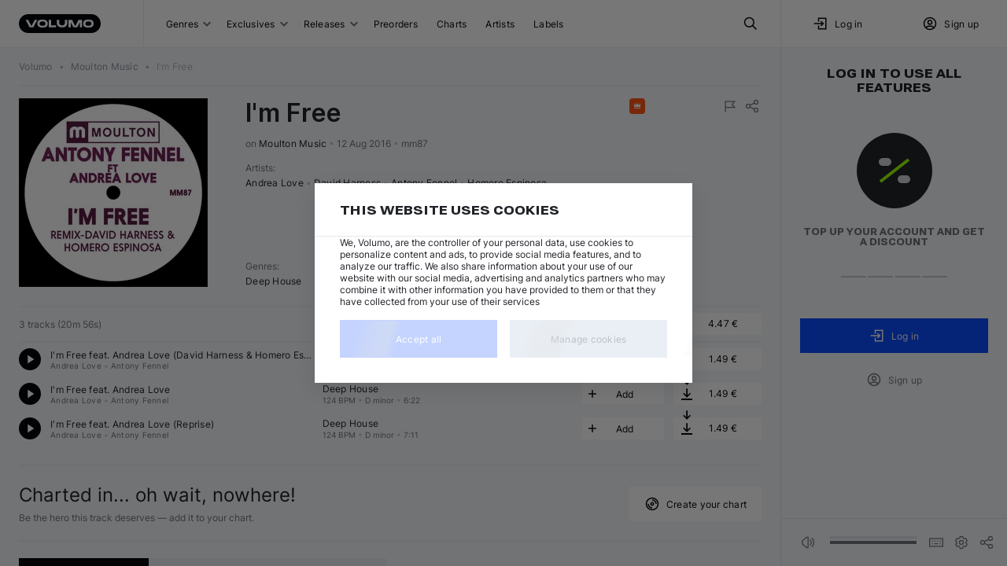

--- FILE ---
content_type: text/html; charset=utf-8
request_url: https://volumo.com/album/4251243892549-im-free
body_size: 21647
content:
<!DOCTYPE html><html class="theming_theme-auto__dOEjp" lang="en"><head><meta charSet="utf-8" data-next-head=""/><meta content="minimum-scale=1, initial-scale=1, width=device-width, maximum-scale=1" name="viewport" data-next-head=""/><meta content="yes" name="mobile-web-app-capable" data-next-head=""/><meta content="yes" name="apple-mobile-web-app-capable" data-next-head=""/><meta content="translucent-black" name="apple-mobile-web-app-status-bar-style" data-next-head=""/><meta content="Volumo" name="apple-mobile-web-app-title" data-next-head=""/><meta content="#002588" name="theme-color" data-next-head=""/><title data-next-head="">Andrea Love, David Harness - I&#x27;m Free by Moulton Music at Volumo</title><meta content="Andrea Love, David Harness - I&#x27;m Free by Moulton Music · Price: 4.47 € · Catalog #mm87 · MP3, WAV, AIFF &amp; FLAC · Unlimited Re-download" name="description" data-next-head=""/><meta content="I&#x27;m Free from Moulton Music on Volumo" name="og:title" data-next-head=""/><meta content="I&#x27;m Free by Andrea Love, David Harness, Antony Fennel, Homero Espinosa!" name="og:description" data-next-head=""/><meta content="/img/size/1400x0/a8e36d82-058b-493c-a652-3eed3c97d2b9.jpg" name="og:image" data-next-head=""/><meta content="website" name="og:type" data-next-head=""/><meta content="https://volumo.com/album/4251243892549-im-free" name="og:url" data-next-head=""/><link href="https://volumo.com/album/4251243892549-im-free" hrefLang="en" rel="canonical" data-next-head=""/><link href="https://volumo.com/de/album/4251243892549-im-free" hrefLang="de" rel="alternate" data-next-head=""/><link href="https://volumo.com/es/album/4251243892549-im-free" hrefLang="es" rel="alternate" data-next-head=""/><link href="https://volumo.com/nl/album/4251243892549-im-free" hrefLang="nl" rel="alternate" data-next-head=""/><link href="https://volumo.com/fr/album/4251243892549-im-free" hrefLang="fr" rel="alternate" data-next-head=""/><link href="https://volumo.com/it/album/4251243892549-im-free" hrefLang="it" rel="alternate" data-next-head=""/><link href="https://volumo.com/album/4251243892549-im-free" hrefLang="x-default" rel="alternate" data-next-head=""/><script type="application/ld+json">[{"@context":"https://schema.org/","@type":"BreadcrumbList","itemListElement":[{"@type":"ListItem","position":1,"item":{"@id":"/","name":"Volumo"}},{"@type":"ListItem","position":2,"item":{"@id":"/label/331088-moulton-music","name":"Moulton Music","@type":"Organization"}},{"@type":"ListItem","position":3,"item":{"@id":"/album/4251243892549-im-free","name":"I'm Free","image":"/img/size/1400x0/a8e36d82-058b-493c-a652-3eed3c97d2b9.jpg"}}]},{"@context":"https://schema.org/","@type":["MusicAlbum"],"@id":"https://volumo.com/album/4251243892549-im-free","catalogNumber":"mm87","dateCreated":"2016-08-11T21:00:00Z","datePublished":"2016-08-12","genre":"Deep House","image":"/img/size/0x0/a8e36d82-058b-493c-a652-3eed3c97d2b9.webp","musicReleaseFormat":"https://schema.org/DigitalFormat","name":"I'm Free","numTracks":3,"author":[{"@type":"Person","@id":"https://volumo.com/artist/63082-andrea-love","name":"Andrea Love"},{"@type":"Person","@id":"https://volumo.com/artist/68506-david-harness","name":"David Harness"},{"@type":"Person","@id":"https://volumo.com/artist/105474-antony-fennel","name":"Antony Fennel"},{"@type":"Person","@id":"https://volumo.com/artist/161505-homero-espinosa","name":"Homero Espinosa"}],"recordLabel":{"@type":"Organization","@id":"https://volumo.com/label/331088-moulton-music","name":"Moulton Music"},"albumRelease":[{"@type":["MusicRelease","Product"],"@id":"https://volumo.com/album/4251243892549-im-free","name":"I'm Free","musicReleaseFormat":"http://schema.org/DigitalFormat","additionalProperty":[{"@type":"PropertyValue","name":"item_id","value":274862},{"@type":"PropertyValue","name":"item_type","value":"a"},{"@type":"PropertyValue","name":"type_name","value":"Digital"},{"@type":"PropertyValue","name":"art_id","value":"a8e36d82-058b-493c-a652-3eed3c97d2b9"}],"offers":{"@type":"Offer","url":"https://volumo.com/album/4251243892549-im-free","priceCurrency":"EUR","price":4.47,"priceValidUntil":"2027-12-31","availability":"http://schema.org/OnlineOnly"}},{"@type":["MusicRelease","MusicRecording"],"@id":"https://volumo.com/track/1459113-im-free-feat-andrea-love-david-harness-and-homero-espinosa-remix","name":"I'm Free","duration":"PT7M22S","mainEntityOfPage":"https://volumo.com/track/1459113-im-free-feat-andrea-love-david-harness-and-homero-espinosa-remix","additionalProperty":[{"@type":"PropertyValue","name":"track_id","value":1459113},{"@type":"PropertyValue","name":"license_name","value":"all_rights_reserved"}]},{"@type":["MusicRelease","MusicRecording"],"@id":"https://volumo.com/track/1459114-im-free-feat-andrea-love","name":"I'm Free","duration":"PT6M22S","mainEntityOfPage":"https://volumo.com/track/1459114-im-free-feat-andrea-love","additionalProperty":[{"@type":"PropertyValue","name":"track_id","value":1459114},{"@type":"PropertyValue","name":"license_name","value":"all_rights_reserved"}]},{"@type":["MusicRelease","MusicRecording"],"@id":"https://volumo.com/track/1459115-im-free-feat-andrea-love-reprise","name":"I'm Free","duration":"PT7M11S","mainEntityOfPage":"https://volumo.com/track/1459115-im-free-feat-andrea-love-reprise","additionalProperty":[{"@type":"PropertyValue","name":"track_id","value":1459115},{"@type":"PropertyValue","name":"license_name","value":"all_rights_reserved"}]}],"track":{"@type":"ItemList","numberOfItems":3,"itemListElement":[{"@type":"ListItem","position":1,"item":{"@context":{"@vocab":"https://schema.org/","volumo":"https://volumo.com/schema/"},"@type":["MusicRecording"],"@id":"https://volumo.com/track/1459113-im-free-feat-andrea-love-david-harness-and-homero-espinosa-remix","volumo:trackId":1459113,"byArtist":[{"@type":"MusicGroup","name":"Antony Fennel","url":"https://volumo.com/artist/105474-antony-fennel"},{"@type":"MusicGroup","name":"Andrea Love","url":"https://volumo.com/artist/63082-andrea-love"},{"@type":"MusicGroup","name":"David Harness","url":"https://volumo.com/artist/68506-david-harness"},{"@type":"MusicGroup","name":"Homero Espinosa","url":"https://volumo.com/artist/161505-homero-espinosa"}],"duration":"PT7M22S","genre":"Deep House","image":"/img/size/0x0/a8e36d82-058b-493c-a652-3eed3c97d2b9.webp","inAlbum":{"@type":"MusicAlbum","dateCreated":"2016-08-11T21:00:00Z","image":"/img/size/0x0/a8e36d82-058b-493c-a652-3eed3c97d2b9.webp","name":"I'm Free"},"isrcCode":"US5X21608701","name":"Antony Fennel, Andrea Love — I'm Free feat. Andrea Love (David Harness & Homero Espinosa Remix)","url":"https://volumo.com/track/1459113-im-free-feat-andrea-love-david-harness-and-homero-espinosa-remix","recordingOf":{"@type":"MusicComposition","name":"I'm Free"},"additionalProperty":[{"@type":"PropertyValue","name":"track_id","value":1459113},{"@type":"PropertyValue","name":"license_name","value":"all_rights_reserved"}]}},{"@type":"ListItem","position":2,"item":{"@context":{"@vocab":"https://schema.org/","volumo":"https://volumo.com/schema/"},"@type":["MusicRecording"],"@id":"https://volumo.com/track/1459114-im-free-feat-andrea-love","volumo:trackId":1459114,"byArtist":[{"@type":"MusicGroup","name":"Antony Fennel","url":"https://volumo.com/artist/105474-antony-fennel"},{"@type":"MusicGroup","name":"Andrea Love","url":"https://volumo.com/artist/63082-andrea-love"}],"duration":"PT6M22S","genre":"Deep House","image":"/img/size/0x0/a8e36d82-058b-493c-a652-3eed3c97d2b9.webp","inAlbum":{"@type":"MusicAlbum","dateCreated":"2016-08-11T21:00:00Z","image":"/img/size/0x0/a8e36d82-058b-493c-a652-3eed3c97d2b9.webp","name":"I'm Free"},"isrcCode":"US5X21608702","name":"Antony Fennel, Andrea Love — I'm Free feat. Andrea Love","url":"https://volumo.com/track/1459114-im-free-feat-andrea-love","recordingOf":{"@type":"MusicComposition","name":"I'm Free"},"additionalProperty":[{"@type":"PropertyValue","name":"track_id","value":1459114},{"@type":"PropertyValue","name":"license_name","value":"all_rights_reserved"}]}},{"@type":"ListItem","position":3,"item":{"@context":{"@vocab":"https://schema.org/","volumo":"https://volumo.com/schema/"},"@type":["MusicRecording"],"@id":"https://volumo.com/track/1459115-im-free-feat-andrea-love-reprise","volumo:trackId":1459115,"byArtist":[{"@type":"MusicGroup","name":"Antony Fennel","url":"https://volumo.com/artist/105474-antony-fennel"},{"@type":"MusicGroup","name":"Andrea Love","url":"https://volumo.com/artist/63082-andrea-love"}],"duration":"PT7M11S","genre":"Deep House","image":"/img/size/0x0/a8e36d82-058b-493c-a652-3eed3c97d2b9.webp","inAlbum":{"@type":"MusicAlbum","dateCreated":"2016-08-11T21:00:00Z","image":"/img/size/0x0/a8e36d82-058b-493c-a652-3eed3c97d2b9.webp","name":"I'm Free"},"isrcCode":"US5X21608703","name":"Antony Fennel, Andrea Love — I'm Free feat. Andrea Love (Reprise)","url":"https://volumo.com/track/1459115-im-free-feat-andrea-love-reprise","recordingOf":{"@type":"MusicComposition","name":"I'm Free"},"additionalProperty":[{"@type":"PropertyValue","name":"track_id","value":1459115},{"@type":"PropertyValue","name":"license_name","value":"all_rights_reserved"}]}}]}}]</script><meta content="light dark" name="color-scheme"/><link as="font" crossorigin="" fetchPriority="high" href="/static/fonts/Inter/Inter-Regular.woff2" rel="preload" type="font/woff2"/><link as="font" crossorigin="" fetchPriority="high" href="/static/fonts/Inter/Inter-Bold.woff2" rel="preload" type="font/woff2"/><link as="font" crossorigin="" fetchPriority="high" href="/static/fonts/RobotoFlex/RobotoFlex.woff2" rel="preload" type="font/woff2"/><link href="/static/favicon/favicon.svg" rel="icon" sizes="any" type="image/svg+xml"/><link href="/static/favicon/favicon-32x32.png" rel="icon" sizes="32x32" type="image/png"/><link href="/static/favicon/favicon-16x16.png" rel="icon" sizes="16x16" type="image/png"/><link href="/static/favicon/apple-touch-icon.png" rel="apple-touch-icon"/><link crossorigin="use-credentials" href="/manifest.json" rel="manifest"/><style>
            body {
              margin: 0;
              font-display: swap;
              font-size: 12px;
            }
            html,
            body,
            div#__next {
              height: 100%;
            }
          </style><link rel="preload" href="/_next/static/css/a0c52b077159dabc.css" as="style"/><link rel="stylesheet" href="/_next/static/css/a0c52b077159dabc.css" data-n-g=""/><link rel="preload" href="/_next/static/css/e0dc7dee7680e491.css" as="style"/><link rel="stylesheet" href="/_next/static/css/e0dc7dee7680e491.css" data-n-p=""/><link rel="preload" href="/_next/static/css/ae17c3bdcaf308fd.css" as="style"/><link rel="stylesheet" href="/_next/static/css/ae17c3bdcaf308fd.css" data-n-p=""/><link rel="preload" href="/_next/static/css/2870cdd7b1011fb4.css" as="style"/><link rel="stylesheet" href="/_next/static/css/2870cdd7b1011fb4.css" data-n-p=""/><link rel="preload" href="/_next/static/css/33cd03cf2ce44626.css" as="style"/><link rel="stylesheet" href="/_next/static/css/33cd03cf2ce44626.css" data-n-p=""/><link rel="preload" href="/_next/static/css/f54a779622ab397d.css" as="style"/><link rel="stylesheet" href="/_next/static/css/f54a779622ab397d.css" data-n-p=""/><link rel="preload" href="/_next/static/css/8bdf0fdfed136966.css" as="style"/><link rel="stylesheet" href="/_next/static/css/8bdf0fdfed136966.css" data-n-p=""/><noscript data-n-css=""></noscript><script defer="" nomodule="" src="/_next/static/chunks/polyfills-42372ed130431b0a.js"></script><script src="/_next/static/chunks/webpack-478ebe98fb738393.js" defer=""></script><script src="/_next/static/chunks/framework-45ace66b66ae6265.js" defer=""></script><script src="/_next/static/chunks/main-afaa9e0b27f805a9.js" defer=""></script><script src="/_next/static/chunks/pages/_app-78c73a890de7299f.js" defer=""></script><script src="/_next/static/chunks/2925-25c2bbae1b0d4e26.js" defer=""></script><script src="/_next/static/chunks/8928-c0dd50a6c9e9ff26.js" defer=""></script><script src="/_next/static/chunks/2357-f12028d89cda58cd.js" defer=""></script><script src="/_next/static/chunks/5212-b45477c08919c35f.js" defer=""></script><script src="/_next/static/chunks/6023-07bd3194e09a6fa1.js" defer=""></script><script src="/_next/static/chunks/8469-20a212a19e87d6e3.js" defer=""></script><script src="/_next/static/chunks/9555-a3279a76a06e8698.js" defer=""></script><script src="/_next/static/chunks/2735-d5b9a1cae463ffc2.js" defer=""></script><script src="/_next/static/chunks/4261-76c3abea6b4019be.js" defer=""></script><script src="/_next/static/chunks/7703-186be683134494bd.js" defer=""></script><script src="/_next/static/chunks/5885-5c0cca170aa5d151.js" defer=""></script><script src="/_next/static/chunks/6141-5b668bc82e84a3b3.js" defer=""></script><script src="/_next/static/chunks/8866-6cbc8f72e65e661a.js" defer=""></script><script src="/_next/static/chunks/7102-8d5118ee8fb4d575.js" defer=""></script><script src="/_next/static/chunks/1097-67771974c0e7f163.js" defer=""></script><script src="/_next/static/chunks/6983-76940db56f97813d.js" defer=""></script><script src="/_next/static/chunks/3350-1161ea51b3bda002.js" defer=""></script><script src="/_next/static/chunks/8604-05eb98ac33bafde4.js" defer=""></script><script src="/_next/static/chunks/3401-7c9c9ec90ca7ce2f.js" defer=""></script><script src="/_next/static/chunks/9089-172399cabc00ff90.js" defer=""></script><script src="/_next/static/chunks/2186-ae8ab97e0adeeecc.js" defer=""></script><script src="/_next/static/chunks/4737-b6bf103e3fda96c4.js" defer=""></script><script src="/_next/static/chunks/pages/album/%5BalbumIdOrIcpn%5D-3ae3686f48ed442c.js" defer=""></script><script src="/_next/static/jAYhMaozCl_ACPIpcVEK9/_buildManifest.js" defer=""></script><script src="/_next/static/jAYhMaozCl_ACPIpcVEK9/_ssgManifest.js" defer=""></script></head><body class=""><div id="__next"><noscript><iframe height="0" width="0" src="https://www.googletagmanager.com/ns.html?id=GTM-M4LBZB9" style="display: none; visibility: hidden"></iframe></noscript><div class="NeatScroller_root__Cho86"><div class="NeatScroller_scroller__sEix7 NeatScroller_hideBuiltinScroll__7i377" id="scroll-root"><div class="_app_themeProvider__pnrJs theming_theme-auto__dOEjp ThemeProvider_themeRoot__YpVRU"><div class="BaseLayoutWrapper_root__r1nyI BaseLayoutWrapper_desktop__bkD1j"><header class="Header_root__hagAA"><div class="Grid_root__l35fu DesktopHeader_root__m4DC_ Header_container__Aasa1" style="display:grid;grid-template-columns:auto minmax(0, 1fr) minmax(0, 288px)"><div class="DesktopHeader_logoWrapper__wC7ak"><div class="Logo_root__PpNTN DesktopHeader_logo__sMGQc"><a class="ButtonBase_root__RVEXd Logo_logo__WPO7q" title="Volumo home page" href="/"><svg xmlns="http://www.w3.org/2000/svg" width="104" height="24" viewBox="0 0 104 24"><path fill="currentColor" d="M92 0c6.627 0 12 5.373 12 12s-5.373 12-12 12H12C5.373 24 0 18.627 0 12S5.373 0 12 0zm-3.237 7.054-.251-.003h-.466l-.632.014-.857.029-.289.011a4.8 4.8 0 0 0-4.592 4.577l-.005.22v.197a4.8 4.8 0 0 0 4.379 4.782l.218.014.823.03.826.021.251.003h.466l.632-.014.857-.029.289-.011a4.8 4.8 0 0 0 4.592-4.577l.005-.22v-.197a4.8 4.8 0 0 0-4.379-4.782l-.218-.014-.823-.03zm-58.294 0-.251-.003h-.466l-.632.014-.857.029-.288.011a4.8 4.8 0 0 0-4.593 4.577l-.004.22v.197c0 2.5 1.913 4.568 4.378 4.782l.219.014.822.03.826.021.251.003h.466l.632-.014.857-.029.289-.011a4.8 4.8 0 0 0 4.592-4.577l.005-.22v-.197c0-2.5-1.914-4.568-4.378-4.782l-.22-.014-.822-.03zm20.782.296h-2.997v3.226c0 1.569.25 2.581.72 3.461s1.16 1.571 2.04 2.042c.82.439 1.756.687 3.151.718l.307.003h.9c1.568 0 2.58-.25 3.459-.721a4.9 4.9 0 0 0 2.04-2.042c.438-.82.685-1.758.716-3.155l.004-.306V7.35h-2.997l-.001 3.341c-.011.733-.163 1.354-.44 1.87-.287.539-.709.96-1.246 1.248-.47.252-1.026.4-1.674.434l-.283.007h-.144c-.732-.012-1.352-.164-1.869-.44a3 3 0 0 1-1.246-1.248c-.251-.47-.4-1.027-.433-1.676l-.007-.283zm-39.327 0H8.692l4.788 9.33h5.027l4.788-9.33h-3.232l-4.07 7.93zm55.712 0h-4.547v9.3h2.848v-6.314l3.255 6.344h5.028l3.256-6.344v6.314h2.847v-9.3h-4.547l-4.07 7.93zm-26.575 0h-2.998v9.3h9.291v-2.4h-6.293zm47.28 1.95q.497 0 1.049.045l.373.035.19.022a2.55 2.55 0 0 1 2.198 2.305l.01.17-.002.286-.002.05a2.55 2.55 0 0 1-2.362 2.431q-.777.056-1.455.056-.402 0-.839-.02l-.666-.04a2.55 2.55 0 0 1-2.305-2.31l-.01-.167-.001-.202.003-.135a2.55 2.55 0 0 1 2.256-2.43A14 14 0 0 1 88.34 9.3zm-58.295 0q.499 0 1.05.045l.373.035.19.022a2.55 2.55 0 0 1 2.198 2.305l.01.17-.002.286-.001.05a2.55 2.55 0 0 1-2.363 2.431q-.776.056-1.455.056-.403 0-.838-.02l-.667-.04a2.55 2.55 0 0 1-2.304-2.31l-.01-.167-.002-.202.003-.135a2.55 2.55 0 0 1 2.256-2.43 14 14 0 0 1 1.562-.096"></path></svg></a></div></div><div class="Grid_root__l35fu DesktopHeader_navList__m2EYe" style="display:grid;grid-template-columns:1fr auto;justify-content:center"><div class="DesktopHeader_menuWrapper__M65KF"><button class="ButtonBase_root__RVEXd HeaderButton_root__W9URL DesktopHeader_headerButton__avSN5" type="button">Genres<div class="StandardSelectPostfix_root__cAzUz HeaderButtonWithGenres_selectPostfix__8W0Ak"><svg xmlns="http://www.w3.org/2000/svg" width="10" height="8" viewBox="0 0 10 5" aria-label="Open" class="StandardSelectPostfix_icon__ZShGD"><path fill="currentColor" d="M.5.5A1 1 0 0 1 1.8.4l.1.1L5 3.6 8.1.5A1 1 0 0 1 9.4.4l.1.1a1 1 0 0 1 .1 1.3l-.1.1-3.8 3.8a1 1 0 0 1-1.3.1l-.1-.1L.5 1.9A1 1 0 0 1 .5.5"></path></svg></div></button><button class="ButtonBase_root__RVEXd HeaderButton_root__W9URL DesktopHeader_headerButton__avSN5" type="button">Exclusives<div class="StandardSelectPostfix_root__cAzUz HeaderButtonWithSubItems_selectPostfix__M_j8l"><svg xmlns="http://www.w3.org/2000/svg" width="10" height="8" viewBox="0 0 10 5" aria-label="Open" class="StandardSelectPostfix_icon__ZShGD"><path fill="currentColor" d="M.5.5A1 1 0 0 1 1.8.4l.1.1L5 3.6 8.1.5A1 1 0 0 1 9.4.4l.1.1a1 1 0 0 1 .1 1.3l-.1.1-3.8 3.8a1 1 0 0 1-1.3.1l-.1-.1L.5 1.9A1 1 0 0 1 .5.5"></path></svg></div></button><button class="ButtonBase_root__RVEXd HeaderButton_root__W9URL DesktopHeader_headerButton__avSN5" type="button">Releases<div class="StandardSelectPostfix_root__cAzUz HeaderButtonWithGenres_selectPostfix__8W0Ak"><svg xmlns="http://www.w3.org/2000/svg" width="10" height="8" viewBox="0 0 10 5" aria-label="Open" class="StandardSelectPostfix_icon__ZShGD"><path fill="currentColor" d="M.5.5A1 1 0 0 1 1.8.4l.1.1L5 3.6 8.1.5A1 1 0 0 1 9.4.4l.1.1a1 1 0 0 1 .1 1.3l-.1.1-3.8 3.8a1 1 0 0 1-1.3.1l-.1-.1L.5 1.9A1 1 0 0 1 .5.5"></path></svg></div></button><a class="ButtonBase_root__RVEXd HeaderButton_root__W9URL DesktopHeader_headerButton__avSN5" title="Preorders" href="/preorders">Preorders</a><a class="ButtonBase_root__RVEXd HeaderButton_root__W9URL DesktopHeader_headerButton__avSN5" title="Charts" href="/charts">Charts</a><a class="ButtonBase_root__RVEXd HeaderButton_root__W9URL DesktopHeader_headerButton__avSN5" title="Artists" href="/artists">Artists</a><a class="ButtonBase_root__RVEXd HeaderButton_root__W9URL DesktopHeader_headerButton__avSN5" title="Labels" href="/labels">Labels</a></div><button class="ButtonBase_root__RVEXd HeaderButton_root__W9URL" title="Search" type="button"><svg xmlns="http://www.w3.org/2000/svg" width="20" height="20" fill="none" viewBox="0 0 20 20"><path fill="transparent" stroke="currentColor" stroke-linecap="round" stroke-linejoin="round" stroke-width="1.5" d="M8.333 14.167a5.833 5.833 0 1 0 0-11.667 5.833 5.833 0 0 0 0 11.667"></path><path fill="transparent" stroke="currentColor" stroke-linejoin="round" stroke-width="1.5" d="m17.5 17.5-5-5"></path></svg></button></div><div class="Grid_root__l35fu DesktopHeader_userBlock__LLNJi" style="display:grid"><div class="Grid_root__l35fu" style="display:grid;grid-template-columns:1fr 1fr"><button class="ButtonBase_root__RVEXd HeaderButton_root__W9URL DesktopHeader_headerButton__avSN5" type="button"><svg xmlns="http://www.w3.org/2000/svg" width="20" height="20" fill="none" viewBox="0 0 20 20"><path fill="transparent" stroke="currentColor" stroke-linecap="square" stroke-width="1.5" d="M7.5 6.667V3.334h9.167v13.333H7.5v-3.334M2.5 10h10.833m0 0-2.5-2.5m2.5 2.5-2.5 2.5"></path></svg><div style="margin-right:0.5rem"></div>Log in</button><button class="ButtonBase_root__RVEXd HeaderButton_root__W9URL DesktopHeader_headerButton__avSN5" type="button" data-test-id="create_account"><svg xmlns="http://www.w3.org/2000/svg" width="20" height="20" fill="none" viewBox="0 0 20 20"><path fill="transparent" stroke="currentColor" stroke-width="1.5" d="M2.5 10a7.5 7.5 0 1 0 15 0 7.5 7.5 0 0 0-15 0z"></path><path fill="transparent" stroke="currentColor" stroke-width="1.5" d="M7.5 8.334a2.5 2.5 0 1 0 5 0 2.5 2.5 0 0 0-5 0zm-2.36 7.374a3.33 3.33 0 0 1 3.194-2.374h3.333a3.33 3.33 0 0 1 3.195 2.38"></path></svg><div style="margin-right:0.5rem"></div>Sign up</button></div></div></div></header><div class="BaseLayout_content__q_OaJ"><div class="BaseLayout_container__DVybE"><div class="Grid_root__l35fu ContentLayout_root__eSdny ContentLayout_showRightSidebar__zpCi9" style="display:grid;column-gap:24px"><main class="ContentLayout_main__ygLhy ContentLayout_noLeftSidebar__3FKMF ContentLayout_extraBottomSpace__DnaqP"><div class="Grid_root__l35fu" style="display:grid"><nav class="Breadcrumbs_nav__ewrwl AppBreadcrumbs_root__tkjnc"><ol class="Breadcrumbs_list__LSyGI"><li><a class="ButtonBase_root__RVEXd Breadcrumb_item__IVFJv" href="/"><span class="TextBlock_root__cfWVx TextBlock_body2__X4PxF">Volumo</span></a></li> <span aria-hidden="true" class="Breadcrumbs_bullet__eR8WN jsx_bullet__cjGxh">•</span> <li><a class="ButtonBase_root__RVEXd Breadcrumb_item__IVFJv notranslate" href="/label/331088-moulton-music"><span class="TextBlock_root__cfWVx TextBlock_body2__X4PxF">Moulton Music</span></a></li> <span aria-hidden="true" class="Breadcrumbs_bullet__eR8WN jsx_bullet__cjGxh">•</span> <li><div aria-disabled="true" class="ButtonBase_root__RVEXd Breadcrumb_item__IVFJv notranslate"><span class="TextBlock_root__cfWVx TextBlock_body2__X4PxF">I&#x27;m Free</span></div></li></ol></nav><div class="Divider_divider--zero__6hUJM" role="separator"><br/></div></div><div style="margin-top:1rem"></div><div class="Grid_root__l35fu AlbumBlock_root__IR9fS" style="display:grid" id="album-274862" data-container-id="album-4251243892549/main" data-first-instance-id="album-4251243892549/main/~track-1459113" data-last-instance-id="album-4251243892549/main/~track-1459115"><div class="Grid_root__l35fu" style="display:grid;row-gap:24px"><div class="Grid_root__l35fu" style="align-items:flex-start;display:grid;grid-template-columns:auto 1fr;column-gap:48px"><a class="ButtonBase_root__RVEXd" href="/album/4251243892549-im-free"><div class="Image_root__jB0CE Image_outline__SvBBJ EntityImage_image__BZZDy EntityImage_clickable__wqmHM" style="min-height:240px;height:240px;min-width:240px;width:240px"><picture><source srcSet="/img/size/240x0/a8e36d82-058b-493c-a652-3eed3c97d2b9.webp, /img/size/360x0/a8e36d82-058b-493c-a652-3eed3c97d2b9.webp 1.5x, /img/size/480x0/a8e36d82-058b-493c-a652-3eed3c97d2b9.webp 2x" type="image/webp"/><img alt="Artwork for &quot;I&#x27;m Free&quot;" class="Image_image__3DNok" srcSet="/img/size/240x0/a8e36d82-058b-493c-a652-3eed3c97d2b9.jpg, /img/size/360x0/a8e36d82-058b-493c-a652-3eed3c97d2b9.jpg 1.5x, /img/size/480x0/a8e36d82-058b-493c-a652-3eed3c97d2b9.jpg 2x" style="height:240px;width:240px"/></picture></div></a><div class="Grid_root__l35fu" style="display:grid;row-gap:12px"><div class="Grid_root__l35fu AlbumHeader_root__N3T_M AlbumBlockDesktop_albumHeaderLarge__vcLJh" style="display:grid;grid-template-rows:auto 1fr;row-gap:16px"><div class="Grid_root__l35fu" style="align-items:flex-start;display:grid;grid-auto-columns:auto;grid-auto-flow:column;grid-template-columns:1fr 0.35fr;column-gap:8px"><div class="Grid_root__l35fu" style="display:grid;row-gap:12px"><div class="Title_root__8Z_tt"><h1 class="TextBlock_root__cfWVx TextBlock_h3__F9XYs Title_title__WcVno Title_title--large__QCWAJ Title_multiline__sfxxD notranslate" title="I&#x27;m Free">I&#x27;m Free</h1></div><span class="AlbumHeader_info__S8p2v"><span>on <a class="ButtonBase_root__RVEXd ButtonBase_inline__8_qrn AlbumHeader_recordlabel__V465s notranslate" href="/label/331088-moulton-music">Moulton Music</a></span> <span aria-hidden="true" class="jsx_bullet__cjGxh">•</span> <span title="Publish date">12 Aug 2016</span> <span aria-hidden="true" class="jsx_bullet__cjGxh">•</span> <span title="Catalog number">mm87</span></span></div><div class="Grid_root__l35fu" style="align-items:flex-start;display:grid;grid-template-columns:auto auto;justify-content:space-between"><div class="Bookmarks_root__wPHb2"><div class="Bookmark_root__W0JHL" style="background:#ff5714" title="Featured"><svg xmlns="http://www.w3.org/2000/svg" width="16" height="16" viewBox="0 0 16 16"><path fill="currentColor" d="M12 11H4v-1h8zM12 9H4V4l2 3 2-3 2 3 2-3z"></path></svg><div class="Bookmark_titleContainer__UktJz" style="background:#ff5714"><div class="Bookmark_title__PJIBL">Featured</div></div></div></div><div class="Grid_root__l35fu AlbumBlockDesktop_topActions__dQ20b" style="display:grid;grid-auto-columns:auto;grid-auto-flow:column;column-gap:4px"><button class="ButtonBase_root__RVEXd ContextButton_root__mT50A ContextButton_root--spacing-small__T9CPb ContextButton_root--small__TyFGz" title="Report" type="button"><svg xmlns="http://www.w3.org/2000/svg" width="20" height="20" fill="none" viewBox="0 0 24 24" class="ContextButton_icon__OhdNN" style="width:20px;height:20px"><path fill="transparent" stroke="currentColor" stroke-width="1.5" d="M5 14h14l-4-4.5L19 5H5v16"></path></svg></button><button class="ButtonBase_root__RVEXd ContextButton_root__mT50A ContextButton_root--spacing-small__T9CPb ContextButton_root--small__TyFGz" title="Share" type="button"><svg xmlns="http://www.w3.org/2000/svg" width="20" height="20" fill="none" viewBox="0 0 24 24" class="ContextButton_icon__OhdNN" style="width:20px;height:20px"><path fill="transparent" stroke="currentColor" stroke-linecap="round" stroke-linejoin="round" stroke-width="1.5" d="M6 15a3 3 0 1 0 0-6 3 3 0 0 0 0 6M18 9a3 3 0 1 0 0-6 3 3 0 0 0 0 6M18 21a3 3 0 1 0 0-6 3 3 0 0 0 0 6M8.7 10.7l6.6-3.4M8.7 13.3l6.6 3.4"></path></svg></button></div></div></div><div class="Grid_root__l35fu" style="align-content:space-between;display:grid;row-gap:24px"><div class="Grid_root__l35fu" style="align-content:flex-start;display:grid"><div class="AlbumHeader_label__3EfCu">Artists<!-- -->:</div><span class="" data-test-id="artists"><a class="ButtonBase_root__RVEXd ButtonBase_inline__8_qrn notranslate" href="/artist/63082-andrea-love">Andrea Love</a> <span aria-hidden="true" class="jsx_bullet__cjGxh">•</span> <a class="ButtonBase_root__RVEXd ButtonBase_inline__8_qrn notranslate" href="/artist/68506-david-harness">David Harness</a> <span aria-hidden="true" class="jsx_bullet__cjGxh">•</span> <a class="ButtonBase_root__RVEXd ButtonBase_inline__8_qrn notranslate" href="/artist/105474-antony-fennel">Antony Fennel</a> <span aria-hidden="true" class="jsx_bullet__cjGxh">•</span> <a class="ButtonBase_root__RVEXd ButtonBase_inline__8_qrn notranslate" href="/artist/161505-homero-espinosa">Homero Espinosa</a></span></div><span></span><div class="Grid_root__l35fu" style="align-content:flex-start;display:grid"><div class="AlbumHeader_label__3EfCu">Genres<!-- -->:</div><span class="" data-test-id="genres"><a class="ButtonBase_root__RVEXd" href="/deep-house">Deep House</a></span></div></div></div></div></div><div class="Grid_root__l35fu" style="display:grid"><div class="Divider_divider--zero__6hUJM" role="separator"><br/></div><div><div class="Grid_root__l35fu" style="display:grid"><div style="margin-top:0.5rem"></div><div class="Grid_root__l35fu" style="align-items:center;display:grid;grid-template-columns:40% 1fr;column-gap:8px"><span class="Subheader_info__1GDLn">3 tracks<!-- --> (<!-- -->20m 56s<!-- -->)</span><div class="Grid_root__l35fu" style="display:grid;grid-template-columns:1fr auto"><span></span><div class="Actions_root__lD_kD"><div class="Grid_root__l35fu ActionButtons_root__rnEx8" style="display:grid;grid-auto-columns:auto;grid-auto-flow:column;column-gap:12px"><button class="ButtonBase_root__RVEXd Button_commercial__BMnyE Button_commercial--square__horph Button_commercial--small__c_4z7 Button_commercial--muted__9gafD AddToPlaylistAction_root__3f8xZ ListActionButton_root--compact__43QsU ListActionButton_commercial__0eMeH" title="Add" type="button"><div class="Grid_root__l35fu" style="align-items:center;display:grid;grid-auto-columns:auto;grid-auto-flow:column;grid-template-columns:auto 1fr;justify-items:center"><svg xmlns="http://www.w3.org/2000/svg" width="20" height="20" fill="none" viewBox="0 0 24 24" class="AddToPlaylistAction_leftIcon__BC7St"><path fill="currentColor" fill-rule="evenodd" d="M13 7a1 1 0 1 0-2 0v4H7a1 1 0 1 0 0 2h4v4a1 1 0 1 0 2 0v-4h4a1 1 0 1 0 0-2h-4z" clip-rule="evenodd"></path></svg><span class="ellipsis_singleline__nMGGo">Add</span><span class="AddToPlaylistAction_rightPlaceholder___2nuc"></span></div></button><div class="Grid_root__l35fu CheckoutButton_root__3_Vjf CheckoutButton_root--compact__cqXvr CtaButton_button__hbBQy ActionButtons_ctaButton__sks_w" style="display:grid;grid-auto-columns:auto;grid-auto-flow:column;grid-template-columns:1fr auto" tabindex="0" title="Buy all now"><button class="ButtonBase_root__RVEXd Button_ordinary__uTZ0I Button_ordinary--square__hTQcB Button_ordinary--small__z6LE6 Button_ordinary--muted__6elnS CheckoutButton_buyButton__95hzt" type="button"><div class="Grid_root__l35fu" style="align-items:center;display:grid;grid-auto-columns:minmax(0px, max-content);grid-auto-flow:column;grid-template-columns:auto 1fr auto;justify-items:normal;column-gap:6px"><div class="CheckoutButton_iconContainer__S_Gtc"><svg xmlns="http://www.w3.org/2000/svg" width="16" height="16" fill="none" viewBox="5.08 2.25 9.584 11.5" class="CheckoutButton_iconSlideIn__RYjLw"><path fill="transparent" stroke="currentColor" stroke-width="1.5" d="M14.168 8.333 10.001 12.5 5.835 8.333M10 2.5v10"></path></svg><svg xmlns="http://www.w3.org/2000/svg" width="16" height="16" fill="none" viewBox="5.08 2.25 9.584 11.5" class="CheckoutButton_iconSlideOut__PVWXM"><path fill="transparent" stroke="currentColor" stroke-width="1.5" d="M14.168 8.333 10.001 12.5 5.835 8.333M10 2.5v10"></path></svg></div><span class="TextBlock_root__cfWVx TextBlock_body1___ZP6f notranslate price">4.47 €</span></div></button></div></div></div></div></div><div style="margin-top:0.5rem"></div><div class="Divider_divider--zero__6hUJM" role="separator"><br/></div></div><div class="Grid_root__l35fu TrackPlayer_root__jkRcR TrackBlock_root__Bvw_S" style="display:grid"><div data-test-album-id="274862" data-instance-id="album-4251243892549/main/~track-1459113"><div class="Grid_root__l35fu" style="display:grid"><div class="Grid_root__l35fu TrackPlayer_trackHeader__RbTA3" style="align-items:center;display:grid;grid-template-columns:40% 1fr;column-gap:8px"><div class="Grid_root__l35fu" style="align-items:center;display:grid;grid-template-columns:minmax(0, auto) 1fr"><button class="ButtonBase_root__RVEXd PlayButton_root__4qQ7I PlayButton_root--normal__2fmv3 TrackPlayer_animatePlayButton__r6IsM" type="button" data-prefer-focus="true"><div class="PlayButton_overlay__UOUeD"></div><div class="PlayButton_icon__yvPix" title="Play &quot;Antony Fennel, Andrea Love — I&#x27;m Free feat. Andrea Love (David Harness &amp; Homero Espinosa Remix)&quot;"><svg xmlns="http://www.w3.org/2000/svg" width="16" height="16" fill="none" viewBox="0 0 16 16"><path fill="currentColor" d="m5.334 2.667 8 5.333-8 5.333z"></path></svg></div></button><div class="Grid_root__l35fu" style="display:grid"><div class="Grid_root__l35fu" style="display:grid;grid-auto-columns:1fr;grid-auto-flow:column;grid-template-columns:auto"><span class="TrackTitle_title__OBizR"><a class="ButtonBase_root__RVEXd ButtonBase_inline__8_qrn" href="/track/1459113-im-free-feat-andrea-love-david-harness-and-homero-espinosa-remix">I&#x27;m Free feat. </a><a class="ButtonBase_root__RVEXd ButtonBase_inline__8_qrn notranslate" href="/artist/63082-andrea-love">Andrea Love</a><a class="ButtonBase_root__RVEXd ButtonBase_inline__8_qrn" href="/track/1459113-im-free-feat-andrea-love-david-harness-and-homero-espinosa-remix"> (</a><a class="ButtonBase_root__RVEXd ButtonBase_inline__8_qrn notranslate" href="/artist/68506-david-harness">David Harness</a><a class="ButtonBase_root__RVEXd ButtonBase_inline__8_qrn" href="/track/1459113-im-free-feat-andrea-love-david-harness-and-homero-espinosa-remix"> &amp; </a><a class="ButtonBase_root__RVEXd ButtonBase_inline__8_qrn notranslate" href="/artist/161505-homero-espinosa">Homero Espinosa</a><a class="ButtonBase_root__RVEXd ButtonBase_inline__8_qrn" href="/track/1459113-im-free-feat-andrea-love-david-harness-and-homero-espinosa-remix"> Remix)</a></span><button class="ButtonBase_root__RVEXd TrackTitle_emptySpace__3mgRp" tabindex="-1" type="button" aria-label="Play &quot;Antony Fennel, Andrea Love — I&#x27;m Free feat. Andrea Love (David Harness &amp; Homero Espinosa Remix)&quot;"></button></div><div class="Grid_root__l35fu" style="display:grid;grid-auto-columns:1fr;grid-auto-flow:column;grid-template-columns:auto"><span class="TrackTitle_secondLine__7tnmX" data-test-id="artists"><a class="ButtonBase_root__RVEXd ButtonBase_inline__8_qrn notranslate" href="/artist/63082-andrea-love">Andrea Love</a> <span aria-hidden="true" class="jsx_bullet__cjGxh">•</span> <a class="ButtonBase_root__RVEXd ButtonBase_inline__8_qrn notranslate" href="/artist/105474-antony-fennel">Antony Fennel</a></span><button class="ButtonBase_root__RVEXd TrackTitle_emptySpace__3mgRp" tabindex="-1" type="button" aria-label="Play &quot;Antony Fennel, Andrea Love — I&#x27;m Free feat. Andrea Love (David Harness &amp; Homero Espinosa Remix)&quot;"></button></div></div></div><div class="Grid_root__l35fu" style="display:grid;grid-auto-columns:auto;grid-auto-flow:column;grid-template-columns:1fr"><div class="Grid_root__l35fu" style="display:grid"><div class="Grid_root__l35fu" style="display:grid;grid-auto-columns:1fr;grid-auto-flow:column;grid-template-columns:auto"><a class="ButtonBase_root__RVEXd TrackSecondaryData_genre___QkPF" href="/deep-house">Deep House</a><button class="ButtonBase_root__RVEXd TrackSecondaryData_emptySpace____DAM" tabindex="-1" type="button" aria-label="Play &quot;Antony Fennel, Andrea Love — I&#x27;m Free feat. Andrea Love (David Harness &amp; Homero Espinosa Remix)&quot;"></button></div><div class="Grid_root__l35fu" style="display:grid;grid-auto-columns:1fr;grid-auto-flow:column;grid-template-columns:auto"><span class="TrackSecondaryData_secondLine__PhSdI"><span data-test-id="bpm">124 BPM</span> <span aria-hidden="true" class="jsx_bullet__cjGxh">•</span> <span data-test-id="keysign">D minor</span> <span aria-hidden="true" class="jsx_bullet__cjGxh">•</span> <span data-test-id="duration">7:22</span></span><button class="ButtonBase_root__RVEXd TrackSecondaryData_emptySpace____DAM" tabindex="-1" type="button" aria-label="Play &quot;Antony Fennel, Andrea Love — I&#x27;m Free feat. Andrea Love (David Harness &amp; Homero Espinosa Remix)&quot;"></button></div></div><div class="Grid_root__l35fu TrackPlayer_actions__iDLYa" style="align-items:center;display:grid;grid-auto-columns:auto;grid-auto-flow:column;column-gap:12px"><button class="ButtonBase_root__RVEXd Button_commercial__BMnyE Button_commercial--square__horph Button_commercial--small__c_4z7 Button_commercial--muted__9gafD AddToPlaylistAction_root__3f8xZ ListActionButton_root--compact__43QsU ListActionButton_commercial__0eMeH" title="Add" type="button"><div class="Grid_root__l35fu" style="align-items:center;display:grid;grid-auto-columns:auto;grid-auto-flow:column;grid-template-columns:auto 1fr;justify-items:center"><svg xmlns="http://www.w3.org/2000/svg" width="20" height="20" fill="none" viewBox="0 0 24 24" class="AddToPlaylistAction_leftIcon__BC7St"><path fill="currentColor" fill-rule="evenodd" d="M13 7a1 1 0 1 0-2 0v4H7a1 1 0 1 0 0 2h4v4a1 1 0 1 0 2 0v-4h4a1 1 0 1 0 0-2h-4z" clip-rule="evenodd"></path></svg><span class="ellipsis_singleline__nMGGo">Add</span><span class="AddToPlaylistAction_rightPlaceholder___2nuc"></span></div></button><div class="Grid_root__l35fu CheckoutButton_root__3_Vjf CheckoutButton_root--compact__cqXvr CtaButton_button__hbBQy TrackPlayer_ctaButton__rFwZl" style="display:grid;grid-auto-columns:auto;grid-auto-flow:column;grid-template-columns:1fr auto" tabindex="0" title="Buy now"><button class="ButtonBase_root__RVEXd Button_ordinary__uTZ0I Button_ordinary--square__hTQcB Button_ordinary--small__z6LE6 Button_ordinary--muted__6elnS CheckoutButton_buyButton__95hzt" type="button"><div class="Grid_root__l35fu" style="align-items:center;display:grid;grid-auto-columns:minmax(0px, max-content);grid-auto-flow:column;grid-template-columns:auto 1fr auto;justify-items:normal;column-gap:6px"><div class="CheckoutButton_iconContainer__S_Gtc"><svg xmlns="http://www.w3.org/2000/svg" width="16" height="16" fill="none" viewBox="5.08 2.25 9.584 11.5" class="CheckoutButton_iconSlideIn__RYjLw"><path fill="transparent" stroke="currentColor" stroke-width="1.5" d="M14.168 8.333 10.001 12.5 5.835 8.333M10 2.5v10"></path></svg><svg xmlns="http://www.w3.org/2000/svg" width="16" height="16" fill="none" viewBox="5.08 2.25 9.584 11.5" class="CheckoutButton_iconSlideOut__PVWXM"><path fill="transparent" stroke="currentColor" stroke-width="1.5" d="M14.168 8.333 10.001 12.5 5.835 8.333M10 2.5v10"></path></svg></div><span class="TextBlock_root__cfWVx TextBlock_body1___ZP6f notranslate price">1.49 €</span></div></button></div></div></div></div><div class="CollapsibleBase_root__tanLK" id="react-collapsed-panel-:R9ba4cclglaqem:" aria-hidden="true" aria-labelledby="react-collapsed-toggle-:R9ba4cclglaqem:" role="region" style="box-sizing:border-box;display:none;height:0px;overflow:hidden"></div></div></div></div><div class="Grid_root__l35fu TrackPlayer_root__jkRcR TrackBlock_root__Bvw_S" style="display:grid"><div data-test-album-id="274862" data-instance-id="album-4251243892549/main/~track-1459114"><div class="Grid_root__l35fu" style="display:grid"><div class="Grid_root__l35fu TrackPlayer_trackHeader__RbTA3" style="align-items:center;display:grid;grid-template-columns:40% 1fr;column-gap:8px"><div class="Grid_root__l35fu" style="align-items:center;display:grid;grid-template-columns:minmax(0, auto) 1fr"><button class="ButtonBase_root__RVEXd PlayButton_root__4qQ7I PlayButton_root--normal__2fmv3 TrackPlayer_animatePlayButton__r6IsM" type="button" data-prefer-focus="true"><div class="PlayButton_overlay__UOUeD"></div><div class="PlayButton_icon__yvPix" title="Play &quot;Antony Fennel, Andrea Love — I&#x27;m Free feat. Andrea Love&quot;"><svg xmlns="http://www.w3.org/2000/svg" width="16" height="16" fill="none" viewBox="0 0 16 16"><path fill="currentColor" d="m5.334 2.667 8 5.333-8 5.333z"></path></svg></div></button><div class="Grid_root__l35fu" style="display:grid"><div class="Grid_root__l35fu" style="display:grid;grid-auto-columns:1fr;grid-auto-flow:column;grid-template-columns:auto"><span class="TrackTitle_title__OBizR"><a class="ButtonBase_root__RVEXd ButtonBase_inline__8_qrn" href="/track/1459114-im-free-feat-andrea-love">I&#x27;m Free feat. </a><a class="ButtonBase_root__RVEXd ButtonBase_inline__8_qrn notranslate" href="/artist/63082-andrea-love">Andrea Love</a></span><button class="ButtonBase_root__RVEXd TrackTitle_emptySpace__3mgRp" tabindex="-1" type="button" aria-label="Play &quot;Antony Fennel, Andrea Love — I&#x27;m Free feat. Andrea Love&quot;"></button></div><div class="Grid_root__l35fu" style="display:grid;grid-auto-columns:1fr;grid-auto-flow:column;grid-template-columns:auto"><span class="TrackTitle_secondLine__7tnmX" data-test-id="artists"><a class="ButtonBase_root__RVEXd ButtonBase_inline__8_qrn notranslate" href="/artist/63082-andrea-love">Andrea Love</a> <span aria-hidden="true" class="jsx_bullet__cjGxh">•</span> <a class="ButtonBase_root__RVEXd ButtonBase_inline__8_qrn notranslate" href="/artist/105474-antony-fennel">Antony Fennel</a></span><button class="ButtonBase_root__RVEXd TrackTitle_emptySpace__3mgRp" tabindex="-1" type="button" aria-label="Play &quot;Antony Fennel, Andrea Love — I&#x27;m Free feat. Andrea Love&quot;"></button></div></div></div><div class="Grid_root__l35fu" style="display:grid;grid-auto-columns:auto;grid-auto-flow:column;grid-template-columns:1fr"><div class="Grid_root__l35fu" style="display:grid"><div class="Grid_root__l35fu" style="display:grid;grid-auto-columns:1fr;grid-auto-flow:column;grid-template-columns:auto"><a class="ButtonBase_root__RVEXd TrackSecondaryData_genre___QkPF" href="/deep-house">Deep House</a><button class="ButtonBase_root__RVEXd TrackSecondaryData_emptySpace____DAM" tabindex="-1" type="button" aria-label="Play &quot;Antony Fennel, Andrea Love — I&#x27;m Free feat. Andrea Love&quot;"></button></div><div class="Grid_root__l35fu" style="display:grid;grid-auto-columns:1fr;grid-auto-flow:column;grid-template-columns:auto"><span class="TrackSecondaryData_secondLine__PhSdI"><span data-test-id="bpm">124 BPM</span> <span aria-hidden="true" class="jsx_bullet__cjGxh">•</span> <span data-test-id="keysign">D minor</span> <span aria-hidden="true" class="jsx_bullet__cjGxh">•</span> <span data-test-id="duration">6:22</span></span><button class="ButtonBase_root__RVEXd TrackSecondaryData_emptySpace____DAM" tabindex="-1" type="button" aria-label="Play &quot;Antony Fennel, Andrea Love — I&#x27;m Free feat. Andrea Love&quot;"></button></div></div><div class="Grid_root__l35fu TrackPlayer_actions__iDLYa" style="align-items:center;display:grid;grid-auto-columns:auto;grid-auto-flow:column;column-gap:12px"><button class="ButtonBase_root__RVEXd Button_commercial__BMnyE Button_commercial--square__horph Button_commercial--small__c_4z7 Button_commercial--muted__9gafD AddToPlaylistAction_root__3f8xZ ListActionButton_root--compact__43QsU ListActionButton_commercial__0eMeH" title="Add" type="button"><div class="Grid_root__l35fu" style="align-items:center;display:grid;grid-auto-columns:auto;grid-auto-flow:column;grid-template-columns:auto 1fr;justify-items:center"><svg xmlns="http://www.w3.org/2000/svg" width="20" height="20" fill="none" viewBox="0 0 24 24" class="AddToPlaylistAction_leftIcon__BC7St"><path fill="currentColor" fill-rule="evenodd" d="M13 7a1 1 0 1 0-2 0v4H7a1 1 0 1 0 0 2h4v4a1 1 0 1 0 2 0v-4h4a1 1 0 1 0 0-2h-4z" clip-rule="evenodd"></path></svg><span class="ellipsis_singleline__nMGGo">Add</span><span class="AddToPlaylistAction_rightPlaceholder___2nuc"></span></div></button><div class="Grid_root__l35fu CheckoutButton_root__3_Vjf CheckoutButton_root--compact__cqXvr CtaButton_button__hbBQy TrackPlayer_ctaButton__rFwZl" style="display:grid;grid-auto-columns:auto;grid-auto-flow:column;grid-template-columns:1fr auto" tabindex="0" title="Buy now"><button class="ButtonBase_root__RVEXd Button_ordinary__uTZ0I Button_ordinary--square__hTQcB Button_ordinary--small__z6LE6 Button_ordinary--muted__6elnS CheckoutButton_buyButton__95hzt" type="button"><div class="Grid_root__l35fu" style="align-items:center;display:grid;grid-auto-columns:minmax(0px, max-content);grid-auto-flow:column;grid-template-columns:auto 1fr auto;justify-items:normal;column-gap:6px"><div class="CheckoutButton_iconContainer__S_Gtc"><svg xmlns="http://www.w3.org/2000/svg" width="16" height="16" fill="none" viewBox="5.08 2.25 9.584 11.5" class="CheckoutButton_iconSlideIn__RYjLw"><path fill="transparent" stroke="currentColor" stroke-width="1.5" d="M14.168 8.333 10.001 12.5 5.835 8.333M10 2.5v10"></path></svg><svg xmlns="http://www.w3.org/2000/svg" width="16" height="16" fill="none" viewBox="5.08 2.25 9.584 11.5" class="CheckoutButton_iconSlideOut__PVWXM"><path fill="transparent" stroke="currentColor" stroke-width="1.5" d="M14.168 8.333 10.001 12.5 5.835 8.333M10 2.5v10"></path></svg></div><span class="TextBlock_root__cfWVx TextBlock_body1___ZP6f notranslate price">1.49 €</span></div></button></div></div></div></div><div class="CollapsibleBase_root__tanLK" id="react-collapsed-panel-:R9da4cclglaqem:" aria-hidden="true" aria-labelledby="react-collapsed-toggle-:R9da4cclglaqem:" role="region" style="box-sizing:border-box;display:none;height:0px;overflow:hidden"></div></div></div></div><div class="Grid_root__l35fu TrackPlayer_root__jkRcR TrackBlock_root__Bvw_S" style="display:grid"><div data-test-album-id="274862" data-instance-id="album-4251243892549/main/~track-1459115"><div class="Grid_root__l35fu" style="display:grid"><div class="Grid_root__l35fu TrackPlayer_trackHeader__RbTA3" style="align-items:center;display:grid;grid-template-columns:40% 1fr;column-gap:8px"><div class="Grid_root__l35fu" style="align-items:center;display:grid;grid-template-columns:minmax(0, auto) 1fr"><button class="ButtonBase_root__RVEXd PlayButton_root__4qQ7I PlayButton_root--normal__2fmv3 TrackPlayer_animatePlayButton__r6IsM" type="button" data-prefer-focus="true"><div class="PlayButton_overlay__UOUeD"></div><div class="PlayButton_icon__yvPix" title="Play &quot;Antony Fennel, Andrea Love — I&#x27;m Free feat. Andrea Love (Reprise)&quot;"><svg xmlns="http://www.w3.org/2000/svg" width="16" height="16" fill="none" viewBox="0 0 16 16"><path fill="currentColor" d="m5.334 2.667 8 5.333-8 5.333z"></path></svg></div></button><div class="Grid_root__l35fu" style="display:grid"><div class="Grid_root__l35fu" style="display:grid;grid-auto-columns:1fr;grid-auto-flow:column;grid-template-columns:auto"><span class="TrackTitle_title__OBizR"><a class="ButtonBase_root__RVEXd ButtonBase_inline__8_qrn" href="/track/1459115-im-free-feat-andrea-love-reprise">I&#x27;m Free feat. </a><a class="ButtonBase_root__RVEXd ButtonBase_inline__8_qrn notranslate" href="/artist/63082-andrea-love">Andrea Love</a><a class="ButtonBase_root__RVEXd ButtonBase_inline__8_qrn" href="/track/1459115-im-free-feat-andrea-love-reprise"> (Reprise)</a></span><button class="ButtonBase_root__RVEXd TrackTitle_emptySpace__3mgRp" tabindex="-1" type="button" aria-label="Play &quot;Antony Fennel, Andrea Love — I&#x27;m Free feat. Andrea Love (Reprise)&quot;"></button></div><div class="Grid_root__l35fu" style="display:grid;grid-auto-columns:1fr;grid-auto-flow:column;grid-template-columns:auto"><span class="TrackTitle_secondLine__7tnmX" data-test-id="artists"><a class="ButtonBase_root__RVEXd ButtonBase_inline__8_qrn notranslate" href="/artist/63082-andrea-love">Andrea Love</a> <span aria-hidden="true" class="jsx_bullet__cjGxh">•</span> <a class="ButtonBase_root__RVEXd ButtonBase_inline__8_qrn notranslate" href="/artist/105474-antony-fennel">Antony Fennel</a></span><button class="ButtonBase_root__RVEXd TrackTitle_emptySpace__3mgRp" tabindex="-1" type="button" aria-label="Play &quot;Antony Fennel, Andrea Love — I&#x27;m Free feat. Andrea Love (Reprise)&quot;"></button></div></div></div><div class="Grid_root__l35fu" style="display:grid;grid-auto-columns:auto;grid-auto-flow:column;grid-template-columns:1fr"><div class="Grid_root__l35fu" style="display:grid"><div class="Grid_root__l35fu" style="display:grid;grid-auto-columns:1fr;grid-auto-flow:column;grid-template-columns:auto"><a class="ButtonBase_root__RVEXd TrackSecondaryData_genre___QkPF" href="/deep-house">Deep House</a><button class="ButtonBase_root__RVEXd TrackSecondaryData_emptySpace____DAM" tabindex="-1" type="button" aria-label="Play &quot;Antony Fennel, Andrea Love — I&#x27;m Free feat. Andrea Love (Reprise)&quot;"></button></div><div class="Grid_root__l35fu" style="display:grid;grid-auto-columns:1fr;grid-auto-flow:column;grid-template-columns:auto"><span class="TrackSecondaryData_secondLine__PhSdI"><span data-test-id="bpm">124 BPM</span> <span aria-hidden="true" class="jsx_bullet__cjGxh">•</span> <span data-test-id="keysign">D minor</span> <span aria-hidden="true" class="jsx_bullet__cjGxh">•</span> <span data-test-id="duration">7:11</span></span><button class="ButtonBase_root__RVEXd TrackSecondaryData_emptySpace____DAM" tabindex="-1" type="button" aria-label="Play &quot;Antony Fennel, Andrea Love — I&#x27;m Free feat. Andrea Love (Reprise)&quot;"></button></div></div><div class="Grid_root__l35fu TrackPlayer_actions__iDLYa" style="align-items:center;display:grid;grid-auto-columns:auto;grid-auto-flow:column;column-gap:12px"><button class="ButtonBase_root__RVEXd Button_commercial__BMnyE Button_commercial--square__horph Button_commercial--small__c_4z7 Button_commercial--muted__9gafD AddToPlaylistAction_root__3f8xZ ListActionButton_root--compact__43QsU ListActionButton_commercial__0eMeH" title="Add" type="button"><div class="Grid_root__l35fu" style="align-items:center;display:grid;grid-auto-columns:auto;grid-auto-flow:column;grid-template-columns:auto 1fr;justify-items:center"><svg xmlns="http://www.w3.org/2000/svg" width="20" height="20" fill="none" viewBox="0 0 24 24" class="AddToPlaylistAction_leftIcon__BC7St"><path fill="currentColor" fill-rule="evenodd" d="M13 7a1 1 0 1 0-2 0v4H7a1 1 0 1 0 0 2h4v4a1 1 0 1 0 2 0v-4h4a1 1 0 1 0 0-2h-4z" clip-rule="evenodd"></path></svg><span class="ellipsis_singleline__nMGGo">Add</span><span class="AddToPlaylistAction_rightPlaceholder___2nuc"></span></div></button><div class="Grid_root__l35fu CheckoutButton_root__3_Vjf CheckoutButton_root--compact__cqXvr CtaButton_button__hbBQy TrackPlayer_ctaButton__rFwZl" style="display:grid;grid-auto-columns:auto;grid-auto-flow:column;grid-template-columns:1fr auto" tabindex="0" title="Buy now"><button class="ButtonBase_root__RVEXd Button_ordinary__uTZ0I Button_ordinary--square__hTQcB Button_ordinary--small__z6LE6 Button_ordinary--muted__6elnS CheckoutButton_buyButton__95hzt" type="button"><div class="Grid_root__l35fu" style="align-items:center;display:grid;grid-auto-columns:minmax(0px, max-content);grid-auto-flow:column;grid-template-columns:auto 1fr auto;justify-items:normal;column-gap:6px"><div class="CheckoutButton_iconContainer__S_Gtc"><svg xmlns="http://www.w3.org/2000/svg" width="16" height="16" fill="none" viewBox="5.08 2.25 9.584 11.5" class="CheckoutButton_iconSlideIn__RYjLw"><path fill="transparent" stroke="currentColor" stroke-width="1.5" d="M14.168 8.333 10.001 12.5 5.835 8.333M10 2.5v10"></path></svg><svg xmlns="http://www.w3.org/2000/svg" width="16" height="16" fill="none" viewBox="5.08 2.25 9.584 11.5" class="CheckoutButton_iconSlideOut__PVWXM"><path fill="transparent" stroke="currentColor" stroke-width="1.5" d="M14.168 8.333 10.001 12.5 5.835 8.333M10 2.5v10"></path></svg></div><span class="TextBlock_root__cfWVx TextBlock_body1___ZP6f notranslate price">1.49 €</span></div></button></div></div></div></div><div class="CollapsibleBase_root__tanLK" id="react-collapsed-panel-:R9fa4cclglaqem:" aria-hidden="true" aria-labelledby="react-collapsed-toggle-:R9fa4cclglaqem:" role="region" style="box-sizing:border-box;display:none;height:0px;overflow:hidden"></div></div></div></div></div></div></div><div style="margin-top:1.5rem"></div><div class="Divider_divider--zero__6hUJM" role="separator"><br/></div></div><div><div style="margin-top:1.5rem"></div><div class="Grid_root__l35fu" style="align-items:center;display:grid;grid-template-columns:1fr auto;column-gap:24px;row-gap:24px"><div><div class="TextBlock_root__cfWVx TextBlock_h2__bFcli NoChartsBanner_primaryText__he3J1">Charted in... oh wait, nowhere!</div><div style="margin-top:0.5rem"></div><div class="TextBlock_root__cfWVx TextBlock_body3__ljTAg NoChartsBanner_secondaryText__jrGma">Be the hero this track deserves — add it to your chart.</div></div><button class="ButtonBase_root__RVEXd Button_ordinary__uTZ0I Button_ordinary--square__hTQcB Button_ordinary--muted__6elnS NoChartsBanner_button__Spd77" type="button"><div class="Grid_root__l35fu" style="align-items:center;display:grid;grid-template-columns:auto 1fr;justify-items:flex-start;column-gap:8px;width:unset"><svg xmlns="http://www.w3.org/2000/svg" width="20" height="20" fill="none" viewBox="0 0 20 20" class="IconButton_icon__JSbTK"><path fill="transparent" stroke="currentColor" stroke-width="1.5" d="M10 17.5a7.5 7.5 0 1 0 0-15 7.5 7.5 0 0 0 0 15Z"></path><path fill="transparent" stroke="currentColor" stroke-width="1.5" d="M10 11.667a1.667 1.667 0 1 0 0-3.334 1.667 1.667 0 0 0 0 3.334ZM15 10a5 5 0 0 0-5-5m0 10a5 5 0 0 1-5-5"></path></svg>Create your chart</div></button></div><div class="Divider_divider--medium__6p4Rz" role="separator"><br/></div></div><div class="TabSwitch_root__jb5uS TabSwitch_root--standard__AtqNH TabSwitch_nowrap__wfbV_ AlbumPageComponent_tabs__9R1HT" role="tablist" style="justify-content:flex-start"><div class="ButtonBase_root__RVEXd TabSwitchButton_root__6aTbr TabSwitchButton_root--standard__jN4Y1" id="related-releases-tab" role="tab" tabindex="0" aria-selected="true" data-test-id="related-releases"><svg xmlns="http://www.w3.org/2000/svg" width="20" height="20" fill="none" viewBox="0 0 20 20"><path fill="transparent" stroke="currentColor" stroke-linecap="square" stroke-linejoin="round" stroke-width="1.5" d="M10.833 4.167H17.5M10.833 7.5H15m-4.167 5H17.5m-6.667 3.333H15"></path><path fill="transparent" stroke="currentColor" stroke-linecap="square" stroke-width="1.5" d="M7.5 3.333h-5v5h5zm0 8.334h-5v5h5z"></path></svg><h2 class="TabSwitchButton_title__iIU0Z">Related releases</h2></div><button class="ButtonBase_root__RVEXd TabSwitchButton_root__6aTbr TabSwitchButton_root--standard__jN4Y1" id="related-artists-tab" role="tab" type="button" data-test-id="related-artists"><svg xmlns="http://www.w3.org/2000/svg" width="20" height="20" fill="none" viewBox="0 0 20 20"><path fill="transparent" stroke="currentColor" stroke-linecap="square" stroke-width="1.5" d="M4.166 6.667a3.333 3.333 0 1 0 6.667 0 3.333 3.333 0 0 0-6.667 0Z"></path><path fill="transparent" stroke="currentColor" stroke-width="1.5" d="M2.5 16.667a3.333 3.333 0 0 1 3.333-3.334h3.334a3.333 3.333 0 0 1 3.333 3.334M17.5 16.667a3.333 3.333 0 0 0-3.334-3.334"></path><path fill="transparent" stroke="currentColor" stroke-linejoin="round" stroke-width="1.5" d="M13.334 3.442a3.334 3.334 0 0 1 0 6.458"></path></svg><span class="TabSwitchButton_title__iIU0Z">Related artists</span></button><button class="ButtonBase_root__RVEXd TabSwitchButton_root__6aTbr TabSwitchButton_root--standard__jN4Y1" id="related-labels-tab" role="tab" type="button" data-test-id="related-labels"><svg xmlns="http://www.w3.org/2000/svg" width="20" height="20" fill="none" viewBox="0 0 20 20"><path fill="transparent" stroke="currentColor" stroke-width="1.5" d="M7.5 10.834a2.5 2.5 0 1 0 5 0 2.5 2.5 0 0 0-5 0z"></path><path fill="transparent" stroke="currentColor" stroke-width="1.5" d="M10 2.5A7.5 7.5 0 1 0 15.59 5H12.5v5.833"></path></svg><span class="TabSwitchButton_title__iIU0Z">Related labels</span></button></div><div style="margin-top:1.5rem"></div><div class="Divider_divider--zero__6hUJM" role="separator"><br/></div><div style="margin-top:1.5rem"></div><div class="Grid_root__l35fu" style="display:grid;row-gap:24px"><svg aria-labelledby="album-aria" role="img" height="288" width="100%"><title id="album-aria">Loading...</title><rect role="presentation" x="0" y="0" width="100%" height="100%" clip-path="url(#album-diff)" style="fill:url(#album-animated-diff)"></rect><defs><clipPath id="album-diff"><rect height="240" width="240"></rect><rect height="24" width="300" x="288"></rect><rect height="16" width="200" x="288" y="44"></rect><rect height="28" width="480" x="288" y="120"></rect><rect height="28" width="480" x="288" y="164"></rect><rect height="28" width="480" x="288" y="208"></rect></clipPath><linearGradient id="album-animated-diff" gradientTransform="translate(-2 0)"><stop offset="0%" stop-color="var(--subpanel__bg-color)" stop-opacity="1"></stop><stop offset="50%" stop-color="var(--panel__bg-color)" stop-opacity="1"></stop><stop offset="100%" stop-color="var(--subpanel__bg-color)" stop-opacity="1"></stop><animateTransform attributeName="gradientTransform" type="translate" values="-2 0; 0 0; 2 0" dur="2s" repeatCount="indefinite"></animateTransform></linearGradient></defs></svg><svg aria-labelledby="album-aria" role="img" height="288" width="100%"><title id="album-aria">Loading...</title><rect role="presentation" x="0" y="0" width="100%" height="100%" clip-path="url(#album-diff)" style="fill:url(#album-animated-diff)"></rect><defs><clipPath id="album-diff"><rect height="240" width="240"></rect><rect height="24" width="300" x="288"></rect><rect height="16" width="200" x="288" y="44"></rect><rect height="28" width="480" x="288" y="120"></rect><rect height="28" width="480" x="288" y="164"></rect><rect height="28" width="480" x="288" y="208"></rect></clipPath><linearGradient id="album-animated-diff" gradientTransform="translate(-2 0)"><stop offset="0%" stop-color="var(--subpanel__bg-color)" stop-opacity="1"></stop><stop offset="50%" stop-color="var(--panel__bg-color)" stop-opacity="1"></stop><stop offset="100%" stop-color="var(--subpanel__bg-color)" stop-opacity="1"></stop><animateTransform attributeName="gradientTransform" type="translate" values="-2 0; 0 0; 2 0" dur="2s" repeatCount="indefinite"></animateTransform></linearGradient></defs></svg><svg aria-labelledby="album-aria" role="img" height="288" width="100%"><title id="album-aria">Loading...</title><rect role="presentation" x="0" y="0" width="100%" height="100%" clip-path="url(#album-diff)" style="fill:url(#album-animated-diff)"></rect><defs><clipPath id="album-diff"><rect height="240" width="240"></rect><rect height="24" width="300" x="288"></rect><rect height="16" width="200" x="288" y="44"></rect><rect height="28" width="480" x="288" y="120"></rect><rect height="28" width="480" x="288" y="164"></rect><rect height="28" width="480" x="288" y="208"></rect></clipPath><linearGradient id="album-animated-diff" gradientTransform="translate(-2 0)"><stop offset="0%" stop-color="var(--subpanel__bg-color)" stop-opacity="1"></stop><stop offset="50%" stop-color="var(--panel__bg-color)" stop-opacity="1"></stop><stop offset="100%" stop-color="var(--subpanel__bg-color)" stop-opacity="1"></stop><animateTransform attributeName="gradientTransform" type="translate" values="-2 0; 0 0; 2 0" dur="2s" repeatCount="indefinite"></animateTransform></linearGradient></defs></svg></div><div style="margin-top:1rem"></div><div style="margin-top:1rem"></div></main><aside aria-label="Right sidebar" class="ContentLayout_right__YawBm Sidebar_sideBar__qqElx" style="--top-offset:61px"><div class="Sidebar_scrollParent__FZhi7"><div class="CallToActionBanner_root__H3_CV RightSidebar_banner__ZVumH"><h2 class="TextBlock_root__cfWVx TextBlock_vividH2__PgnVw TextBlock_alignCenter__U_TpA CallToActionBanner_title__Sdq34">Log in to use all features</h2><div style="margin-bottom:3rem"></div><div class="HorizontalScroller_root__Skf0_"><div class="Grid_root__l35fu" style="display:grid;grid-template-columns:1fr"><div class="HorizontalScrollerBase_root__MwgM_ HorizontalScrollerBase_snap__xq7Ij HorizontalScroller_scroller__fdYAn" draggable="false"><div class="Grid_root__l35fu" style="display:grid;grid-auto-columns:100%;grid-auto-flow:column;width:auto"><button class="ButtonBase_root__RVEXd" type="button"><div class="Grid_root__l35fu" style="display:grid;justify-items:center;row-gap:24px"><div class="CallToActionBannerSlide_iconWrapper__2jMqf"><svg xmlns="http://www.w3.org/2000/svg" width="32" height="32" fill="none" viewBox="28 28 40 40" class="CallToActionBannerSlide_icon__YDK63"><rect width="16" height="10" x="28" y="32" fill="currentColor" rx="5"></rect><rect width="16" height="10" x="52" y="54" fill="currentColor" rx="5"></rect><path stroke="#9F0" stroke-width="4" d="M66 34 30 62"></path></svg></div><h2 class="TextBlock_root__cfWVx TextBlock_vividH2__PgnVw TextBlock_alignCenter__U_TpA TextBlock_colorSecondary__OSVIf CallToActionBannerSlide_text__IDoz7">Top up your account and get a discount</h2></div></button><button class="ButtonBase_root__RVEXd" type="button"><div class="Grid_root__l35fu" style="display:grid;justify-items:center;row-gap:24px"><div class="CallToActionBannerSlide_iconWrapper__2jMqf"><svg xmlns="http://www.w3.org/2000/svg" width="20" height="20" fill="none" viewBox="0 0 20 20" class="CallToActionBannerSlide_icon__YDK63"><path fill="transparent" stroke="currentColor" stroke-linecap="round" stroke-linejoin="round" stroke-width="1.5" d="M5 16.667a2.5 2.5 0 1 0 0-5 2.5 2.5 0 0 0 0 5M13.333 16.667a2.5 2.5 0 1 0 0-5 2.5 2.5 0 0 0 0 5"></path><path fill="transparent" stroke="currentColor" stroke-linecap="round" stroke-width="1.5" d="M7.5 14.167V3.334h8.333v10.833"></path><path fill="transparent" stroke="currentColor" stroke-linecap="round" stroke-linejoin="round" stroke-width="1.5" d="M7.5 6.667h8.333"></path></svg></div><h2 class="TextBlock_root__cfWVx TextBlock_vividH2__PgnVw TextBlock_alignCenter__U_TpA TextBlock_colorSecondary__OSVIf CallToActionBannerSlide_text__IDoz7">Create your own playlists</h2></div></button><button class="ButtonBase_root__RVEXd" type="button"><div class="Grid_root__l35fu" style="display:grid;justify-items:center;row-gap:24px"><div class="CallToActionBannerSlide_iconWrapper__2jMqf"><svg xmlns="http://www.w3.org/2000/svg" width="20" height="20" viewBox="0 0 24 24" class="CallToActionBannerSlide_icon__YDK63"><path fill="currentColor" fill-rule="evenodd" d="M21 1.2c1.1 0 2 .9 2 2v14c0 1.1-.9 2-2 2h-6l-2.3 2.3c-.4.4-1.1.4-1.4 0L9 19.2H3c-1.1 0-2-.9-2-2v-14c0-1.1.9-2 2-2zm-6.8 5c-.9 0-1.7.4-2.2 1.1-.6-.7-1.3-1.1-2.2-1.1-.8 0-1.4.3-2 .8-.6.6-.9 1.3-.8 2q0 .75.3 1.5c.2.5.3.8.5 1.1.2.2.4.5.7.9l.1.2c.4.5 1.5 1.4 3.2 2.7 0 0 .1.1.2.1s.2 0 .2-.1c1.7-1.3 2.8-2.2 3.2-2.7l.1-.2c.3-.4.5-.7.7-.9s.3-.6.5-1.1q.3-.75.3-1.5c0-.7-.3-1.4-.8-2-.6-.5-1.3-.8-2-.8"></path></svg></div><h2 class="TextBlock_root__cfWVx TextBlock_vividH2__PgnVw TextBlock_alignCenter__U_TpA TextBlock_colorSecondary__OSVIf CallToActionBannerSlide_text__IDoz7">Follow your favorite artists and labels</h2></div></button><button class="ButtonBase_root__RVEXd" type="button"><div class="Grid_root__l35fu" style="display:grid;justify-items:center;row-gap:24px"><div class="CallToActionBannerSlide_iconWrapper__2jMqf"><svg xmlns="http://www.w3.org/2000/svg" width="20" height="20" viewBox="0 0 24 24" class="CallToActionBannerSlide_icon__YDK63"><path fill="currentColor" d="M20.7 17.7c.4 0 .8.2 1 .6q.45.6 0 1.2c-.2.4-.6.6-1 .6H3.1c-.7 0-1.2-.5-1.2-1.2s.5-1.2 1.2-1.2zm0-4.9c.7 0 1.2.5 1.2 1.2s-.5 1.2-1.2 1.2h-8.6c-.7 0-1.2-.5-1.2-1.2s.5-1.2 1.2-1.2zm0-4.9c.7 0 1.2.5 1.2 1.2s-.5 1.2-1.2 1.2h-8.6c-.7 0-1.2-.5-1.2-1.2s.5-1.2 1.2-1.2zm0-4.9c.7 0 1.2.5 1.2 1.2s-.5 1.2-1.2 1.2H3.1c-.7 0-1.2-.5-1.2-1.2S2.4 3 3.1 3zM8 12.3l-3.5 2.8c-.3.3-.7.3-1 .2q-.6-.3-.6-.9V8.7c0-.5.2-.8.6-1 .3-.1.7-.1 1 .2l3.4 2.9c.3.1.4.4.4.7s-.1.6-.3.8"></path></svg></div><h2 class="TextBlock_root__cfWVx TextBlock_vividH2__PgnVw TextBlock_alignCenter__U_TpA TextBlock_colorSecondary__OSVIf CallToActionBannerSlide_text__IDoz7">Don&#x27;t listen to the same track twice</h2></div></button><button class="ButtonBase_root__RVEXd" type="button"><div class="Grid_root__l35fu" style="display:grid;justify-items:center;row-gap:24px"><div class="CallToActionBannerSlide_iconWrapper__2jMqf"><svg xmlns="http://www.w3.org/2000/svg" width="32" height="32" fill="none" viewBox="28 28 40 40" class="CallToActionBannerSlide_icon__YDK63"><rect width="16" height="10" x="28" y="32" fill="currentColor" rx="5"></rect><rect width="16" height="10" x="52" y="54" fill="currentColor" rx="5"></rect><path stroke="#9F0" stroke-width="4" d="M66 34 30 62"></path></svg></div><h2 class="TextBlock_root__cfWVx TextBlock_vividH2__PgnVw TextBlock_alignCenter__U_TpA TextBlock_colorSecondary__OSVIf CallToActionBannerSlide_text__IDoz7">Top up your account and get a discount</h2></div></button><button class="ButtonBase_root__RVEXd" type="button"><div class="Grid_root__l35fu" style="display:grid;justify-items:center;row-gap:24px"><div class="CallToActionBannerSlide_iconWrapper__2jMqf"><svg xmlns="http://www.w3.org/2000/svg" width="20" height="20" fill="none" viewBox="0 0 20 20" class="CallToActionBannerSlide_icon__YDK63"><path fill="transparent" stroke="currentColor" stroke-linecap="round" stroke-linejoin="round" stroke-width="1.5" d="M5 16.667a2.5 2.5 0 1 0 0-5 2.5 2.5 0 0 0 0 5M13.333 16.667a2.5 2.5 0 1 0 0-5 2.5 2.5 0 0 0 0 5"></path><path fill="transparent" stroke="currentColor" stroke-linecap="round" stroke-width="1.5" d="M7.5 14.167V3.334h8.333v10.833"></path><path fill="transparent" stroke="currentColor" stroke-linecap="round" stroke-linejoin="round" stroke-width="1.5" d="M7.5 6.667h8.333"></path></svg></div><h2 class="TextBlock_root__cfWVx TextBlock_vividH2__PgnVw TextBlock_alignCenter__U_TpA TextBlock_colorSecondary__OSVIf CallToActionBannerSlide_text__IDoz7">Create your own playlists</h2></div></button><button class="ButtonBase_root__RVEXd" type="button"><div class="Grid_root__l35fu" style="display:grid;justify-items:center;row-gap:24px"><div class="CallToActionBannerSlide_iconWrapper__2jMqf"><svg xmlns="http://www.w3.org/2000/svg" width="20" height="20" viewBox="0 0 24 24" class="CallToActionBannerSlide_icon__YDK63"><path fill="currentColor" fill-rule="evenodd" d="M21 1.2c1.1 0 2 .9 2 2v14c0 1.1-.9 2-2 2h-6l-2.3 2.3c-.4.4-1.1.4-1.4 0L9 19.2H3c-1.1 0-2-.9-2-2v-14c0-1.1.9-2 2-2zm-6.8 5c-.9 0-1.7.4-2.2 1.1-.6-.7-1.3-1.1-2.2-1.1-.8 0-1.4.3-2 .8-.6.6-.9 1.3-.8 2q0 .75.3 1.5c.2.5.3.8.5 1.1.2.2.4.5.7.9l.1.2c.4.5 1.5 1.4 3.2 2.7 0 0 .1.1.2.1s.2 0 .2-.1c1.7-1.3 2.8-2.2 3.2-2.7l.1-.2c.3-.4.5-.7.7-.9s.3-.6.5-1.1q.3-.75.3-1.5c0-.7-.3-1.4-.8-2-.6-.5-1.3-.8-2-.8"></path></svg></div><h2 class="TextBlock_root__cfWVx TextBlock_vividH2__PgnVw TextBlock_alignCenter__U_TpA TextBlock_colorSecondary__OSVIf CallToActionBannerSlide_text__IDoz7">Follow your favorite artists and labels</h2></div></button><button class="ButtonBase_root__RVEXd" type="button"><div class="Grid_root__l35fu" style="display:grid;justify-items:center;row-gap:24px"><div class="CallToActionBannerSlide_iconWrapper__2jMqf"><svg xmlns="http://www.w3.org/2000/svg" width="20" height="20" viewBox="0 0 24 24" class="CallToActionBannerSlide_icon__YDK63"><path fill="currentColor" d="M20.7 17.7c.4 0 .8.2 1 .6q.45.6 0 1.2c-.2.4-.6.6-1 .6H3.1c-.7 0-1.2-.5-1.2-1.2s.5-1.2 1.2-1.2zm0-4.9c.7 0 1.2.5 1.2 1.2s-.5 1.2-1.2 1.2h-8.6c-.7 0-1.2-.5-1.2-1.2s.5-1.2 1.2-1.2zm0-4.9c.7 0 1.2.5 1.2 1.2s-.5 1.2-1.2 1.2h-8.6c-.7 0-1.2-.5-1.2-1.2s.5-1.2 1.2-1.2zm0-4.9c.7 0 1.2.5 1.2 1.2s-.5 1.2-1.2 1.2H3.1c-.7 0-1.2-.5-1.2-1.2S2.4 3 3.1 3zM8 12.3l-3.5 2.8c-.3.3-.7.3-1 .2q-.6-.3-.6-.9V8.7c0-.5.2-.8.6-1 .3-.1.7-.1 1 .2l3.4 2.9c.3.1.4.4.4.7s-.1.6-.3.8"></path></svg></div><h2 class="TextBlock_root__cfWVx TextBlock_vividH2__PgnVw TextBlock_alignCenter__U_TpA TextBlock_colorSecondary__OSVIf CallToActionBannerSlide_text__IDoz7">Don&#x27;t listen to the same track twice</h2></div></button><button class="ButtonBase_root__RVEXd" type="button"><div class="Grid_root__l35fu" style="display:grid;justify-items:center;row-gap:24px"><div class="CallToActionBannerSlide_iconWrapper__2jMqf"><svg xmlns="http://www.w3.org/2000/svg" width="32" height="32" fill="none" viewBox="28 28 40 40" class="CallToActionBannerSlide_icon__YDK63"><rect width="16" height="10" x="28" y="32" fill="currentColor" rx="5"></rect><rect width="16" height="10" x="52" y="54" fill="currentColor" rx="5"></rect><path stroke="#9F0" stroke-width="4" d="M66 34 30 62"></path></svg></div><h2 class="TextBlock_root__cfWVx TextBlock_vividH2__PgnVw TextBlock_alignCenter__U_TpA TextBlock_colorSecondary__OSVIf CallToActionBannerSlide_text__IDoz7">Top up your account and get a discount</h2></div></button><button class="ButtonBase_root__RVEXd" type="button"><div class="Grid_root__l35fu" style="display:grid;justify-items:center;row-gap:24px"><div class="CallToActionBannerSlide_iconWrapper__2jMqf"><svg xmlns="http://www.w3.org/2000/svg" width="20" height="20" fill="none" viewBox="0 0 20 20" class="CallToActionBannerSlide_icon__YDK63"><path fill="transparent" stroke="currentColor" stroke-linecap="round" stroke-linejoin="round" stroke-width="1.5" d="M5 16.667a2.5 2.5 0 1 0 0-5 2.5 2.5 0 0 0 0 5M13.333 16.667a2.5 2.5 0 1 0 0-5 2.5 2.5 0 0 0 0 5"></path><path fill="transparent" stroke="currentColor" stroke-linecap="round" stroke-width="1.5" d="M7.5 14.167V3.334h8.333v10.833"></path><path fill="transparent" stroke="currentColor" stroke-linecap="round" stroke-linejoin="round" stroke-width="1.5" d="M7.5 6.667h8.333"></path></svg></div><h2 class="TextBlock_root__cfWVx TextBlock_vividH2__PgnVw TextBlock_alignCenter__U_TpA TextBlock_colorSecondary__OSVIf CallToActionBannerSlide_text__IDoz7">Create your own playlists</h2></div></button><button class="ButtonBase_root__RVEXd" type="button"><div class="Grid_root__l35fu" style="display:grid;justify-items:center;row-gap:24px"><div class="CallToActionBannerSlide_iconWrapper__2jMqf"><svg xmlns="http://www.w3.org/2000/svg" width="20" height="20" viewBox="0 0 24 24" class="CallToActionBannerSlide_icon__YDK63"><path fill="currentColor" fill-rule="evenodd" d="M21 1.2c1.1 0 2 .9 2 2v14c0 1.1-.9 2-2 2h-6l-2.3 2.3c-.4.4-1.1.4-1.4 0L9 19.2H3c-1.1 0-2-.9-2-2v-14c0-1.1.9-2 2-2zm-6.8 5c-.9 0-1.7.4-2.2 1.1-.6-.7-1.3-1.1-2.2-1.1-.8 0-1.4.3-2 .8-.6.6-.9 1.3-.8 2q0 .75.3 1.5c.2.5.3.8.5 1.1.2.2.4.5.7.9l.1.2c.4.5 1.5 1.4 3.2 2.7 0 0 .1.1.2.1s.2 0 .2-.1c1.7-1.3 2.8-2.2 3.2-2.7l.1-.2c.3-.4.5-.7.7-.9s.3-.6.5-1.1q.3-.75.3-1.5c0-.7-.3-1.4-.8-2-.6-.5-1.3-.8-2-.8"></path></svg></div><h2 class="TextBlock_root__cfWVx TextBlock_vividH2__PgnVw TextBlock_alignCenter__U_TpA TextBlock_colorSecondary__OSVIf CallToActionBannerSlide_text__IDoz7">Follow your favorite artists and labels</h2></div></button><button class="ButtonBase_root__RVEXd" type="button"><div class="Grid_root__l35fu" style="display:grid;justify-items:center;row-gap:24px"><div class="CallToActionBannerSlide_iconWrapper__2jMqf"><svg xmlns="http://www.w3.org/2000/svg" width="20" height="20" viewBox="0 0 24 24" class="CallToActionBannerSlide_icon__YDK63"><path fill="currentColor" d="M20.7 17.7c.4 0 .8.2 1 .6q.45.6 0 1.2c-.2.4-.6.6-1 .6H3.1c-.7 0-1.2-.5-1.2-1.2s.5-1.2 1.2-1.2zm0-4.9c.7 0 1.2.5 1.2 1.2s-.5 1.2-1.2 1.2h-8.6c-.7 0-1.2-.5-1.2-1.2s.5-1.2 1.2-1.2zm0-4.9c.7 0 1.2.5 1.2 1.2s-.5 1.2-1.2 1.2h-8.6c-.7 0-1.2-.5-1.2-1.2s.5-1.2 1.2-1.2zm0-4.9c.7 0 1.2.5 1.2 1.2s-.5 1.2-1.2 1.2H3.1c-.7 0-1.2-.5-1.2-1.2S2.4 3 3.1 3zM8 12.3l-3.5 2.8c-.3.3-.7.3-1 .2q-.6-.3-.6-.9V8.7c0-.5.2-.8.6-1 .3-.1.7-.1 1 .2l3.4 2.9c.3.1.4.4.4.7s-.1.6-.3.8"></path></svg></div><h2 class="TextBlock_root__cfWVx TextBlock_vividH2__PgnVw TextBlock_alignCenter__U_TpA TextBlock_colorSecondary__OSVIf CallToActionBannerSlide_text__IDoz7">Don&#x27;t listen to the same track twice</h2></div></button></div></div></div><div style="margin-top:2rem"></div><div class="HorizontalScroller_pagination__Er3Ih"><div class="SliderDotsWithProgress_root__PpQTy"><button class="ButtonBase_root__RVEXd ProgressDot_button__l48bN" title="Slide 1" type="button"><div class="ProgressDot_container__yQUcv ProgressDot_container--small___2EI3"><div class="ProgressDot_dot__gsv1v" style="--animation-duration:5000ms"></div></div></button><button class="ButtonBase_root__RVEXd ProgressDot_button__l48bN" title="Slide 2" type="button"><div class="ProgressDot_container__yQUcv ProgressDot_container--small___2EI3"><div class="ProgressDot_dot__gsv1v" style="--animation-duration:5000ms"></div></div></button><button class="ButtonBase_root__RVEXd ProgressDot_button__l48bN" title="Slide 3" type="button"><div class="ProgressDot_container__yQUcv ProgressDot_container--small___2EI3"><div class="ProgressDot_dot__gsv1v" style="--animation-duration:5000ms"></div></div></button><button class="ButtonBase_root__RVEXd ProgressDot_button__l48bN" title="Slide 4" type="button"><div class="ProgressDot_container__yQUcv ProgressDot_container--small___2EI3"><div class="ProgressDot_dot__gsv1v" style="--animation-duration:5000ms"></div></div></button></div></div></div><div style="margin-bottom:3rem"></div><button class="ButtonBase_root__RVEXd Button_ordinary__uTZ0I Button_ordinary--square__hTQcB notranslate" type="button"><div class="Grid_root__l35fu" style="align-items:center;display:grid;grid-template-columns:auto 1fr;justify-items:flex-start;column-gap:8px;width:unset"><svg xmlns="http://www.w3.org/2000/svg" width="20" height="20" fill="none" viewBox="0 0 20 20" class="IconButton_icon__JSbTK"><path fill="transparent" stroke="currentColor" stroke-linecap="square" stroke-width="1.5" d="M7.5 6.667V3.334h9.167v13.333H7.5v-3.334M2.5 10h10.833m0 0-2.5-2.5m2.5 2.5-2.5 2.5"></path></svg>Log in</div></button><div style="margin-bottom:0.75rem"></div><button class="ButtonBase_root__RVEXd Button_transparent__wMLp5 Button_transparent--square__lPuSB Button_transparent--muted__v0k20 notranslate" type="button"><div class="Grid_root__l35fu" style="align-items:center;display:grid;grid-template-columns:auto 1fr;justify-items:flex-start;column-gap:8px;width:unset"><svg xmlns="http://www.w3.org/2000/svg" width="20" height="20" fill="none" viewBox="0 0 20 20" class="IconButton_icon__JSbTK"><path fill="transparent" stroke="currentColor" stroke-width="1.5" d="M2.5 10a7.5 7.5 0 1 0 15 0 7.5 7.5 0 0 0-15 0z"></path><path fill="transparent" stroke="currentColor" stroke-width="1.5" d="M7.5 8.334a2.5 2.5 0 1 0 5 0 2.5 2.5 0 0 0-5 0zm-2.36 7.374a3.33 3.33 0 0 1 3.194-2.374h3.333a3.33 3.33 0 0 1 3.195 2.38"></path></svg>Sign up</div></button><div style="margin-bottom:0.75rem"></div><div class="GoogleAuthButton_root__iPhQJ"></div></div></div></aside></div><div class="DndPreview_root__U2G8_" style="transform:translate(-50%, -50%) translate(0px, 0px)"></div></div><div class="BaseLayout_overlay__Li8qZ"><div class="BaseLayout_container__DVybE"><div class="QuickSettings_root__3RPys BaseLayout_quickSettings__Ip_3G" style="--bottom-offset:0"><div class="CollapsibleBase_root__tanLK QuickSettings_settings__ZolUF" id="react-collapsed-panel-:R6glaqem:" aria-hidden="true" aria-labelledby="react-collapsed-toggle-:R6glaqem:" role="region" style="box-sizing:border-box;display:none;height:0px;overflow:hidden"></div><div class="Grid_root__l35fu QuickSettings_mainContent__SJH1g" style="display:grid;grid-template-columns:1fr auto;column-gap:8px"><div class="Grid_root__l35fu" style="align-items:center;display:grid;grid-template-columns:auto 1fr;column-gap:12px"><button class="ButtonBase_root__RVEXd ContextButton_root__mT50A ContextButton_root--spacing-small__T9CPb ContextButton_root--small__TyFGz" title="Volume" type="button"><svg xmlns="http://www.w3.org/2000/svg" width="20" height="20" fill="none" viewBox="0 0 24 24" class="ContextButton_icon__OhdNN" style="width:20px;height:20px"><path fill="transparent" stroke="currentColor" stroke-linecap="square" stroke-width="1.5" d="M3 10v4l7 6h2V4h-2zm12.536 5.536a5 5 0 0 0 0-7.072m2.828 9.9a9 9 0 0 0 0-12.728"></path></svg></button><div class="SliderBase_root__mv6HU"><div class="TrackBg_root__Cd4hq TrackBg_root-muted__wtJgH"></div><div class="TrackFg_root__AxS9W TrackFg_root-muted__3O35M" style="left:0%;right:0%"></div><div class="SliderBase_trackHitArea__zpQ5s"><div aria-orientation="horizontal" aria-valuemax="1" aria-valuemin="0" aria-valuenow="1" class="Thumb_root__mWT5T Thumb_default__bxUNs Thumb_root-muted__hDnw8" role="slider" style="left:100%" tabindex="0" aria-label="value to" data-test-id="to"></div></div></div></div><div class="Grid_root__l35fu" style="display:grid;grid-template-columns:auto auto auto"><button class="ButtonBase_root__RVEXd ContextButton_root__mT50A ContextButton_root--spacing-small__T9CPb ContextButton_root--small__TyFGz" title="Keyboard shortcuts" type="button"><svg xmlns="http://www.w3.org/2000/svg" width="20" height="20" fill="none" viewBox="0 0 24 24" class="ContextButton_icon__OhdNN" style="width:20px;height:20px"><path fill="transparent" stroke="currentColor" stroke-linecap="square" stroke-width="1.5" d="M2 6h20v12H2zm4 4v.01m4-.01v.01m4-.01v.01m4-.01v.01M6 14v.01M18 14v.01M10 14l4 .01"></path></svg></button><button class="ButtonBase_root__RVEXd ContextButton_root__mT50A ContextButton_root--spacing-small__T9CPb ContextButton_root--small__TyFGz" title="Quick settings" type="button"><svg xmlns="http://www.w3.org/2000/svg" width="20" height="20" fill="none" viewBox="0 0 24 24" class="ContextButton_icon__OhdNN" style="width:20px;height:20px"><path fill="currentColor" d="M10 3v-.75h-.602l-.13.587zm4 0 .732-.163-.13-.587H14zM9.449 5.48l.273.698.373-.146.086-.39zM7.63 6.53l-.225.715.382.12.312-.25zm-2.424-.763.225-.715-.574-.181-.3.52zm-2 3.464-.65-.375-.3.521.443.407zm1.872 1.718.742.111.06-.394-.295-.27zm0 2.1.507.553.294-.27-.06-.394zm-1.872 1.718-.507-.553-.444.407.301.52zm2 3.464-.65.375.301.521.574-.18zm2.424-.763.469-.586-.312-.25-.382.12zm1.819 1.052.732-.163-.086-.39-.373-.146zM10 21l-.732.163.13.587H10zm4 0v.75h.602l.13-.587zm.551-2.48-.274-.698-.371.146-.087.39.732.163zm1.819-1.051.225-.716-.382-.12-.312.25zm2.424.763-.225.715.574.181.3-.521zm2-3.464.65.375.3-.521-.443-.407zm-1.872-1.718-.742-.111-.06.394.295.27zm0-2.1-.507-.553-.294.27.06.394.74-.111zm1.872-1.718.507.553.444-.407-.301-.521zm-2-3.464.65-.375-.301-.521-.574.18zm-2.424.763-.469.586.312.25.382-.12zM14.55 5.48l-.732.163.086.39.373.146zM10 3v.75h4v-1.5h-4zm-.551 2.48.732.162.551-2.48L10 3l-.732-.163-.551 2.48.732.162zM7.63 6.53l.469.586a6.2 6.2 0 0 1 1.623-.94L9.45 5.48l-.273-.698a7.7 7.7 0 0 0-2.014 1.164l.468.586zm-2.424-.763-.225.715 2.424.763.225-.715.225-.715-2.424-.763zm-2 3.464.65.375 2-3.464-.65-.375-.65-.375-2 3.464zm1.872 1.718.507-.553-1.872-1.718-.507.553-.507.553 1.872 1.717zM5 12h.75q0-.48.07-.939l-.742-.111-.741-.112A8 8 0 0 0 4.25 12zm.078 1.05.742-.111A6 6 0 0 1 5.75 12h-1.5q0 .593.087 1.162zm-1.872 1.718.507.553 1.872-1.718-.507-.553-.507-.552L2.7 14.215l.507.553zm2 3.464.65-.375-2-3.464-.65.375-.65.375 2 3.464zm2.424-.763-.225-.715-2.424.763.225.715.225.716 2.424-.764zm1.819 1.052.273-.699a6.2 6.2 0 0 1-1.623-.939l-.469.586-.468.586a7.7 7.7 0 0 0 2.014 1.164zM10 21l.732-.163-.55-2.479-.733.163-.732.162.55 2.48zm4 0v-.75h-4v1.5h4zm.551-2.48-.732-.162-.551 2.48L14 21l.732.163.551-2.48-.732-.162zm1.819-1.051-.469-.586a6.2 6.2 0 0 1-1.623.94l.273.698.273.698a7.7 7.7 0 0 0 2.014-1.165zm2.424.763.226-.715-2.425-.764-.225.716-.225.715 2.424.763zm2-3.464-.65-.375-2 3.464.65.375.65.375 2-3.464zm-1.872-1.718-.507.553 1.872 1.718.507-.553.507-.553-1.872-1.717zM19 12h-.75q0 .48-.07.939l.742.111.741.112q.087-.57.087-1.162zm-.078-1.05-.742.111q.07.46.07.939h1.5q0-.593-.087-1.162zm1.872-1.718-.507-.553-1.872 1.718.507.553.507.552L21.3 9.785l-.507-.553zm-2-3.464-.65.375 2 3.464.65-.375.65-.375-2-3.464zm-2.424.763.225.715 2.424-.763-.225-.715-.225-.715-2.424.763zM14.55 5.48l-.274.699c.59.23 1.137.549 1.624.939l.469-.586.468-.586a7.7 7.7 0 0 0-2.014-1.164zM14 3l-.732.163.55 2.48.733-.164.732-.162-.55-2.48z"></path><path fill="transparent" stroke="currentColor" stroke-linecap="round" stroke-linejoin="round" stroke-width="1.5" d="M12 15a3 3 0 1 0 0-6 3 3 0 0 0 0 6"></path></svg></button><button class="ButtonBase_root__RVEXd ContextButton_root__mT50A ContextButton_root--spacing-small__T9CPb ContextButton_root--small__TyFGz" title="Share album" type="button"><svg xmlns="http://www.w3.org/2000/svg" width="20" height="20" fill="none" viewBox="0 0 24 24" class="ContextButton_icon__OhdNN" style="width:20px;height:20px"><path fill="transparent" stroke="currentColor" stroke-linecap="round" stroke-linejoin="round" stroke-width="1.5" d="M6 15a3 3 0 1 0 0-6 3 3 0 0 0 0 6M18 9a3 3 0 1 0 0-6 3 3 0 0 0 0 6M18 21a3 3 0 1 0 0-6 3 3 0 0 0 0 6M8.7 10.7l6.6-3.4M8.7 13.3l6.6 3.4"></path></svg></button></div></div></div></div></div></div><footer class="BaseLayout_footer__VN4pL" id="hideable-footer"><div><div class="FooterContent_container___0_uz"><div class="FooterContent_logoWrapper__z6tvr"><div class="Logo_root__PpNTN FooterContent_logo__Sy9bs"><a class="ButtonBase_root__RVEXd Logo_logo__WPO7q" title="Volumo home page" href="/"><svg xmlns="http://www.w3.org/2000/svg" width="104" height="24" viewBox="0 0 104 24"><path fill="currentColor" d="M92 0c6.627 0 12 5.373 12 12s-5.373 12-12 12H12C5.373 24 0 18.627 0 12S5.373 0 12 0zm-3.237 7.054-.251-.003h-.466l-.632.014-.857.029-.289.011a4.8 4.8 0 0 0-4.592 4.577l-.005.22v.197a4.8 4.8 0 0 0 4.379 4.782l.218.014.823.03.826.021.251.003h.466l.632-.014.857-.029.289-.011a4.8 4.8 0 0 0 4.592-4.577l.005-.22v-.197a4.8 4.8 0 0 0-4.379-4.782l-.218-.014-.823-.03zm-58.294 0-.251-.003h-.466l-.632.014-.857.029-.288.011a4.8 4.8 0 0 0-4.593 4.577l-.004.22v.197c0 2.5 1.913 4.568 4.378 4.782l.219.014.822.03.826.021.251.003h.466l.632-.014.857-.029.289-.011a4.8 4.8 0 0 0 4.592-4.577l.005-.22v-.197c0-2.5-1.914-4.568-4.378-4.782l-.22-.014-.822-.03zm20.782.296h-2.997v3.226c0 1.569.25 2.581.72 3.461s1.16 1.571 2.04 2.042c.82.439 1.756.687 3.151.718l.307.003h.9c1.568 0 2.58-.25 3.459-.721a4.9 4.9 0 0 0 2.04-2.042c.438-.82.685-1.758.716-3.155l.004-.306V7.35h-2.997l-.001 3.341c-.011.733-.163 1.354-.44 1.87-.287.539-.709.96-1.246 1.248-.47.252-1.026.4-1.674.434l-.283.007h-.144c-.732-.012-1.352-.164-1.869-.44a3 3 0 0 1-1.246-1.248c-.251-.47-.4-1.027-.433-1.676l-.007-.283zm-39.327 0H8.692l4.788 9.33h5.027l4.788-9.33h-3.232l-4.07 7.93zm55.712 0h-4.547v9.3h2.848v-6.314l3.255 6.344h5.028l3.256-6.344v6.314h2.847v-9.3h-4.547l-4.07 7.93zm-26.575 0h-2.998v9.3h9.291v-2.4h-6.293zm47.28 1.95q.497 0 1.049.045l.373.035.19.022a2.55 2.55 0 0 1 2.198 2.305l.01.17-.002.286-.002.05a2.55 2.55 0 0 1-2.362 2.431q-.777.056-1.455.056-.402 0-.839-.02l-.666-.04a2.55 2.55 0 0 1-2.305-2.31l-.01-.167-.001-.202.003-.135a2.55 2.55 0 0 1 2.256-2.43A14 14 0 0 1 88.34 9.3zm-58.295 0q.499 0 1.05.045l.373.035.19.022a2.55 2.55 0 0 1 2.198 2.305l.01.17-.002.286-.001.05a2.55 2.55 0 0 1-2.363 2.431q-.776.056-1.455.056-.403 0-.838-.02l-.667-.04a2.55 2.55 0 0 1-2.304-2.31l-.01-.167-.002-.202.003-.135a2.55 2.55 0 0 1 2.256-2.43 14 14 0 0 1 1.562-.096"></path></svg></a></div></div><div class="FooterContent_block__4aHWE"><span class="FooterContent_title__j76b3">Useful links</span><div class="FooterContent_block__4aHWE FooterContent_linkList__WveIV"><a class="ButtonBase_root__RVEXd UsefulLinks_link__C5uDT" href="/about">About Volumo</a><a class="ButtonBase_root__RVEXd UsefulLinks_link__C5uDT" href="/gift-card/order">Order gift card</a><a class="ButtonBase_root__RVEXd UsefulLinks_link__C5uDT" href="/content-provider">Artist &amp; Label panel</a><button class="ButtonBase_root__RVEXd UsefulLinks_link__C5uDT" type="button">Keyboard shortcuts</button><button class="ButtonBase_root__RVEXd UsefulLinks_link__C5uDT" type="button">Cookie settings</button></div></div><div class="FooterContent_block__4aHWE"><span class="FooterContent_title__j76b3">Contact info and support</span><div class="FooterContent_block__4aHWE FooterContent_linkList__WveIV"><a class="ButtonBase_root__RVEXd ContactAndSupport_link__iKPVO" href="mailto:support@volumo.com">support@volumo.com</a><a class="ButtonBase_root__RVEXd ContactAndSupport_link__iKPVO" href="/feedback">Feedback</a><a class="ButtonBase_root__RVEXd ContactAndSupport_link__iKPVO" href="https://volumo.com/legal/">Legal</a><a class="ButtonBase_root__RVEXd ContactAndSupport_link__iKPVO" target="_blank" href="/brand-guidelines">Press kit<div style="margin-right:0.25rem"></div><svg xmlns="http://www.w3.org/2000/svg" width="20" height="20" fill="none" viewBox="0 0 24 24" class="ContactAndSupport_icon__Q_7TT"><path fill="currentColor" fill-rule="evenodd" d="M11.001 5a1 1 0 0 0-1-1H5l-.117.007A1 1 0 0 0 4 5v14l.007.117A1 1 0 0 0 5 20h13.996l.117-.007a1 1 0 0 0 .883-.993v-3.989l-.007-.116a1 1 0 0 0-.993-.884l-.117.007a1 1 0 0 0-.883.993V18H5.999V6h4.002l.117-.007A1 1 0 0 0 11 5M14 4a1 1 0 1 0 0 2h2.586l-5.293 5.293a1 1 0 0 0 1.414 1.414L18 7.414V10a1 1 0 1 0 2 0V5a1 1 0 0 0-1-1z" clip-rule="evenodd"></path></svg></a><a class="ButtonBase_root__RVEXd ContactAndSupport_link__iKPVO" href="/how-to">How to</a></div></div><div class="FooterContent_block__4aHWE"><span class="FooterContent_title__j76b3">Language</span><div class="FooterContent_block__4aHWE FooterContent_linkList__WveIV"><a class="ButtonBase_root__RVEXd FooterContent_link__Od5sG" href="/album/4251243892549-im-free" hrefLang="en">English</a><a class="ButtonBase_root__RVEXd FooterContent_link__Od5sG" href="/de/album/4251243892549-im-free" hrefLang="de">Deutsch</a><a class="ButtonBase_root__RVEXd FooterContent_link__Od5sG" href="/es/album/4251243892549-im-free" hrefLang="es">Español</a><a class="ButtonBase_root__RVEXd FooterContent_link__Od5sG" href="/nl/album/4251243892549-im-free" hrefLang="nl">Nederlands</a><a class="ButtonBase_root__RVEXd FooterContent_link__Od5sG" href="/fr/album/4251243892549-im-free" hrefLang="fr">Français</a><a class="ButtonBase_root__RVEXd FooterContent_link__Od5sG" href="/it/album/4251243892549-im-free" hrefLang="it">Italiano</a></div></div><div class="FooterContent_block__4aHWE"><span class="FooterContent_title__j76b3">In social</span><div class="SocialLinks_root__8ZV9A FooterContent_socialLinks__m7CM_"><div class="SocialLinks_linksContainer__wV5L4"><a class="ButtonBase_root__RVEXd ButtonBase_inline__8_qrn SocialLink_root__2lHwe SocialLink_instagram__43Zxk" rel="nofollow" target="_blank" title="Link to Instagram" href="https://www.instagram.com/volumomusic"><div class="Grid_root__l35fu" style="align-items:center;display:grid;grid-template-columns:auto;justify-content:flex-start;column-gap:4px"><svg xmlns="http://www.w3.org/2000/svg" width="20" height="20" viewBox="0 0 24 24"><path fill="currentColor" d="M12.262 4h.243l.807.001c.688.003 1.057.01 1.416.023l.18.006.39.017c.852.04 1.433.175 1.942.372.526.205.972.478 1.417.923s.718.891.923 1.417c.198.509.333 1.09.372 1.942.03.676.043.987.047 2.166v2.266a40 40 0 0 1-.047 2.165c-.04.852-.174 1.433-.372 1.942a3.9 3.9 0 0 1-.923 1.417 3.9 3.9 0 0 1-1.417.923c-.509.198-1.09.333-1.942.372-.675.03-.987.043-2.165.047h-2.266a40 40 0 0 1-2.166-.047c-.851-.04-1.433-.174-1.942-.372a3.9 3.9 0 0 1-1.417-.923 3.9 3.9 0 0 1-.923-1.417c-.197-.509-.333-1.09-.372-1.942l-.017-.39-.006-.18C4.01 14.37 4.004 14 4 13.312v-2.624c.003-.69.01-1.058.023-1.417l.006-.18.017-.39c.04-.851.175-1.433.372-1.942.205-.526.478-.972.923-1.417a3.9 3.9 0 0 1 1.417-.923c.509-.197 1.09-.333 1.942-.372l.39-.017.18-.006c.359-.013.728-.02 1.417-.023L11.495 4H12zM12 7.89a4.109 4.109 0 1 0 0 8.217 4.109 4.109 0 0 0-.001-8.216zm0 1.442a2.667 2.667 0 1 1-.001 5.333A2.667 2.667 0 0 1 12 9.332m4.27-2.564a.96.96 0 1 0 0 1.92.96.96 0 0 0 0-1.92"></path></svg></div></a><a class="ButtonBase_root__RVEXd ButtonBase_inline__8_qrn SocialLink_root__2lHwe SocialLink_facebook__hOjm5" rel="nofollow" target="_blank" title="Link to Facebook" href="https://www.facebook.com/volumomusic"><div class="Grid_root__l35fu" style="align-items:center;display:grid;grid-template-columns:auto;justify-content:flex-start;column-gap:4px"><svg xmlns="http://www.w3.org/2000/svg" width="20" height="20" viewBox="0 0 24 24"><path fill="currentColor" d="M12.9 9.4h2.7l-.3 2.7H13v8H9.5v-8H7.6V9.4h1.9V7.6c0-1.2.3-2 .9-2.6s1.5-.9 2.9-.9h2.3v2.7h-1.4c-.5 0-.9.1-1 .3-.2.2-.2.4-.2.8v1.6z"></path></svg></div></a><a class="ButtonBase_root__RVEXd ButtonBase_inline__8_qrn SocialLink_root__2lHwe SocialLink_twitter__PHl0H" rel="nofollow" target="_blank" title="Link to X (Twitter)" href="https://twitter.com/volumomusic"><div class="Grid_root__l35fu" style="align-items:center;display:grid;grid-template-columns:auto;justify-content:flex-start;column-gap:4px"><svg xmlns="http://www.w3.org/2000/svg" width="20" height="20" fill="none" viewBox="0 0 24 24"><path fill="currentcolor" fill-rule="evenodd" d="M5.084 5.12c.046.065 1.112 1.618 2.37 3.45l2.585 3.764c.164.238.298.439.298.444s-.061.082-.136.168a276 276 0 0 0-1.15 1.336l-.756.879-3.173 3.689a1 1 0 0 0-.104.135c0 .01.21.015.592.015h.593l.652-.76.785-.913a628 628 0 0 0 1.603-1.865l.532-.617.492-.572.308-.358a7 7 0 0 1 .303-.342c.006 0 .832 1.195 1.835 2.656l1.863 2.713.04.057h2.033c1.671 0 2.031-.003 2.025-.02s-.981-1.438-3.48-5.075c-1.799-2.618-2.038-2.97-2.031-2.988s.252-.304 1.862-2.178l1.789-2.08 1.4-1.632c.02-.024-.014-.026-.581-.026h-.602l-.268.312-1.593 1.853-.67.78a93 93 0 0 1-.718.833c-.133.157-.267.314-.885 1.03-.271.315-.285.329-.308.3-.013-.017-.808-1.173-1.766-2.57L9.08 5H5zm1.592.832.847 1.214 6.372 9.12c.69.988 1.263 1.805 1.274 1.816.014.015.215.018.939.015l.92-.004-2.408-3.446-4.261-6.098-1.853-2.652-.929-.004-.929-.004z" clip-rule="evenodd"></path></svg></div></a><a class="ButtonBase_root__RVEXd ButtonBase_inline__8_qrn SocialLink_root__2lHwe SocialLink_youtube__avwC_" rel="nofollow" target="_blank" title="Link to YouTube" href="https://www.youtube.com/@volumomusic"><div class="Grid_root__l35fu" style="align-items:center;display:grid;grid-template-columns:auto;justify-content:flex-start;column-gap:4px"><svg xmlns="http://www.w3.org/2000/svg" width="20" height="20" viewBox="0 0 24 24"><g fill="none" fill-rule="evenodd"><path fill="none" d="M0 0h24v24H0z"></path><path fill="currentColor" d="M20.63 7.998a2.26 2.26 0 0 0-1.587-1.587C17.634 6.026 12 6.026 12 6.026s-5.634 0-7.043.37a2.3 2.3 0 0 0-1.586 1.602C3 9.406 3 12.328 3 12.328s0 2.935.37 4.329a2.26 2.26 0 0 0 1.587 1.586C6.38 18.63 12 18.63 12 18.63s5.634 0 7.043-.371a2.26 2.26 0 0 0 1.586-1.587C21 15.263 21 12.342 21 12.342s.015-2.936-.37-4.344m-10.424 7.028V9.629l4.685 2.698z"></path></g></svg></div></a></div></div><a class="ButtonBase_root__RVEXd ButtonBase_inline__8_qrn" rel="noopener noreferrer" target="_blank" href="https://www.associationforelectronicmusic.org/afem-approved-dj-download-sites/"><div aria-label="afem" class="Afem_logo__y_7Fs" role="img"></div></a></div></div><div style="margin-top:2rem"></div><div class="Copyright_copyright__gguNP FooterContent_container___0_uz"><span title="2026-01-22T07:02:28Z - 43f4f316">© 2022—2026 Volumo Music OÜ</span><span>Tallinn, Estonia</span><span>Company registration number<!-- -->: 16144468</span><span>EU VAT number<!-- -->: EE102388455</span></div></div></footer></div><div class="PopupBaseInternal_root__ycICd PopupBaseInternal_topmost__f1a0b Modal_root__fXUR2"><div class="PopupBaseInternal_overlay__v4717 PopupBaseInternal_blocking__WC51Q Modal_overlay__RS6Rw"></div><div class="Paper_root__NSuoV Paper_elevated__Iadp5 PopupBaseInternal_paper__Cvyq4 PopupBaseInternal_paper--with-scroll__vk_AU Modal_popup__8K4we" role="dialog" tabindex="-1" aria-labelledby="modal-title" aria-modal="true"><div class="PopupBaseInternal_scroller__aZntp NeatScroller_root__Cho86"><div class="NeatScroller_scroller__sEix7 NeatScroller_hideBuiltinScroll__7i377"><div class="Grid_root__l35fu CookieVolumoPopup_content__7OooR" style="align-items:flex-end;display:grid;column-gap:16px;row-gap:16px"><div><div class="ModalTitle_root__2ExYx ModalTitle_divider__YVrA7"><h2 class="TextBlock_root__cfWVx TextBlock_h3__F9XYs ModalTitle_header__C2nUo" id="modal-title">This website uses cookies</h2></div><p>We, Volumo, are the controller of your personal data, use cookies to personalize content and ads, to provide social media features, and to analyze our traffic. We also share information about your use of our website with our social media, advertising and analytics partners who may combine it with other information you have provided to them or that they have collected from your use of their services</p></div><div class="CollapsibleBase_root__tanLK" id="react-collapsed-panel-:R2j9aqem:" aria-hidden="true" aria-labelledby="react-collapsed-toggle-:R2j9aqem:" role="region" style="box-sizing:border-box;display:none;height:0px;overflow:hidden"></div><div class="Grid_root__l35fu" style="align-items:flex-start;display:grid;grid-auto-columns:minmax(0px, max-content);grid-auto-flow:column;grid-template-columns:1fr 1fr;column-gap:16px;row-gap:16px"><button aria-busy="true" aria-disabled="true" class="ButtonBase_root__RVEXd Button_ordinary__uTZ0I Button_ordinary--square__hTQcB Button_ordinary--big__dg1HR Button_ordinary--fullWidth__sKufg Button_ordinary--loading__nmJVk" type="button">Accept all</button><button aria-busy="true" aria-disabled="true" class="ButtonBase_root__RVEXd Button_ordinary__uTZ0I Button_ordinary--square__hTQcB Button_ordinary--big__dg1HR Button_ordinary--inPopup__pfGvB Button_ordinary--fullWidth__sKufg Button_ordinary--inPopup--loading__6Qjlz" type="button">Manage cookies</button></div></div></div></div></div></div><div class="MessageOverlay_overlay__rNarm"></div><div aria-hidden="true" class="PopupProvider_portal__3JywU" role="presentation"></div></div></div></div></div><script id="__NEXT_DATA__" type="application/json">{"props":{"pageProps":{"abTestValues":{"ILoveVolumoTest":0,"NeutralTest":1,"BuyButtonText":1},"clientInfo":{"client":{"type":"browser","name":"Chrome","version":"131.0","engine":"Blink","engineVersion":""},"os":{"name":"Mac","version":"10.15","platform":""},"device":{"type":"desktop","brand":"Apple","model":""},"bot":null,"ipAddress":"10.1.17.121"},"cookieData":{"autoplay":true,"hasSecretSet":false,"isImpersonated":false},"dehydratedState":{"mutations":[],"queries":[{"dehydratedAt":1769307204755,"state":{"data":[{"id":1,"name":"Afro House","slug":"afro-house","featured":true,"description":"Afro House is a sub-genre of house music that originated in South Africa and incorporates African elements and rhythms into the electronic dance music framework. Sub-genres: Afro Tech, Afro Deep, Afro Soulful, Afro Tribal, Afro Funk, Afro Latin, Kwaito, Gqom, Amapiano.","focus_banner_bg_color":"#09E017","focus_banner_fg_color":"#11300A","rotation_banner_bg_color":"#3D0603","rotation_banner_fg_color":"#F1FF00"},{"id":33,"name":"Amapiano","slug":"amapiano","featured":true,"description":"","focus_banner_bg_color":null,"focus_banner_fg_color":null,"rotation_banner_bg_color":null,"rotation_banner_fg_color":null},{"id":2,"name":"Bass House / Future House","slug":"bass-house-future-house","featured":true,"description":"Bass House is a sub-genre of house music that emphasizes heavy basslines and hard-hitting beats. Here's a list of some of these styles: UK Bass House, Future House, Wobble House, Garage House, Breaks-infused Bass House, Dark Bass House.111","focus_banner_bg_color":"#061F69","focus_banner_fg_color":"#0A4BFF","rotation_banner_bg_color":null,"rotation_banner_fg_color":null},{"id":3,"name":"Breaks / Breakbeat","slug":"breaks-breakbeat","featured":true,"description":"Rhythmic, beat-driven electronic music with syncopated patterns.\tSub-genres: Big Beat, Nu Skool Breaks, Progressive Breaks, Florida Breaks, Atmospheric Breaks.","focus_banner_bg_color":"#DD0000","focus_banner_fg_color":"#04070A","rotation_banner_bg_color":null,"rotation_banner_fg_color":null},{"id":35,"name":"Dance / Pop","slug":"dance-pop","featured":false,"description":"","focus_banner_bg_color":null,"focus_banner_fg_color":null,"rotation_banner_bg_color":null,"rotation_banner_fg_color":null},{"id":4,"name":"Deep House","slug":"deep-house","featured":true,"description":"A soulful, melodic variant of house music with smooth chords. Sub-Genres: Tribal Deep House, Afro Deep House, Deep Tech House.","focus_banner_bg_color":"#2C0D7D","focus_banner_fg_color":"#5800EB","rotation_banner_bg_color":"#5800EB","rotation_banner_fg_color":"#FAE3E2"},{"id":5,"name":"DJ Tools","slug":"dj-tools","featured":false,"description":"Tracks or elements designed for DJs to use in live performances. Acapellas, Loops, Samples, DJ Intros/Outros.","focus_banner_bg_color":null,"focus_banner_fg_color":null,"rotation_banner_bg_color":null,"rotation_banner_fg_color":null},{"id":6,"name":"Drum and Bass","slug":"drum-and-bass","featured":true,"description":"Fast-paced electronic music with breakbeats and heavy basslines. Liquid, Neurofunk, Jump Up, Jungle, Techstep, Darkstep, Drumfunk, Atmospheric DnB, Dancefloor DnB.","focus_banner_bg_color":"#0D282C","focus_banner_fg_color":"#00E5FF","rotation_banner_bg_color":"#E3FDB1","rotation_banner_fg_color":"#5800EB"},{"id":7,"name":"Dubstep / Bass / Grime","slug":"dubstep-bass-grime","featured":true,"description":"Electronic music with heavy basslines, and syncopated rhythms. Sub-genres: Brostep, Riddim, Chillstep, Melodic Dubstep, Wonky, Deathstep, Glitchstep, Deep Dubstep.","focus_banner_bg_color":"#511D08","focus_banner_fg_color":"#FF5714","rotation_banner_bg_color":null,"rotation_banner_fg_color":null},{"id":27,"name":"Electro (Classic / Detroit)","slug":"electro-classic-detroit","featured":true,"description":"An early form of electronic dance music with futuristic themes. Detroit Techno, Electro Funk, Electro Breaks, Electroclash.","focus_banner_bg_color":"#F1FF00","focus_banner_fg_color":"#04070A","rotation_banner_bg_color":null,"rotation_banner_fg_color":null},{"id":9,"name":"Electro House / Big Room","slug":"electro-house-big-room","featured":true,"description":"Energetic, hard-hitting dance music with heavy basslines. Sub-Genres: Progressive Electro House, Complextro, Dutch House, Fidget House, Dirty Dutch, Melbourne Bounce.","focus_banner_bg_color":"#CED1D6","focus_banner_fg_color":"#04070A","rotation_banner_bg_color":null,"rotation_banner_fg_color":null},{"id":8,"name":"Electronica","slug":"electronica","featured":true,"description":"Diverse, experimental electronic music with various influences: IDM, Ambient, Downtempo, Glitch, Trip Hop, Breakcore, Experimental, Soundscapes.","focus_banner_bg_color":"#00A242","focus_banner_fg_color":"#0F2D16","rotation_banner_bg_color":null,"rotation_banner_fg_color":null},{"id":10,"name":"Funky / Jackin' House","slug":"funky-jackin-house","featured":true,"description":"Upbeat house music with disco, funk, and soul elements. Sub-Genres: Disco House, French House, Filter House, Glitch House, Chicago House.","focus_banner_bg_color":"#09E017","focus_banner_fg_color":"#11300A","rotation_banner_bg_color":null,"rotation_banner_fg_color":null},{"id":28,"name":"Hardcore / Hard Dance","slug":"hardcore-hard-dance","featured":true,"description":"High-energy electronic music with aggressive beats and tempo. Happy Hardcore, Gabber, Hardstyle, UK Hardcore, J-core, Powerstomp, Speedcore, Terrorcore, Breakcore.","focus_banner_bg_color":"#04070A","focus_banner_fg_color":"#CED1D6","rotation_banner_bg_color":null,"rotation_banner_fg_color":null},{"id":11,"name":"Hard Techno","slug":"hard-techno","featured":true,"description":"Intense techno variant with faster tempos and heavier beats. Sub-Genres: Schranz, Industrial Techno, Dark Techno, Power Noise.","focus_banner_bg_color":"#DD0000","focus_banner_fg_color":"#04070A","rotation_banner_bg_color":null,"rotation_banner_fg_color":null},{"id":12,"name":"House","slug":"house","featured":true,"description":"Electronic dance music with 4/4 beats and repetitive rhythms. Classic House, Acid House, Vocal House, Chicago House, New York House, Swing House.","focus_banner_bg_color":"#5800EB","focus_banner_fg_color":"#2C0D7D","rotation_banner_bg_color":"#FAE5DB","rotation_banner_fg_color":"#1E0756"},{"id":13,"name":"Indie Dance / Dark Disco","slug":"indie-dance-dark-disco","featured":true,"description":"Electronic music with indie, alternative, and disco influences. Sub-Genres: Synthwave, Italo Disco, Coldwave, Dark Wave, New Wave, EBM.","focus_banner_bg_color":"#99FF00","focus_banner_fg_color":"#04070A","rotation_banner_bg_color":"#092005","rotation_banner_fg_color":"#FAE5DB"},{"id":30,"name":"Leftfield","slug":"leftfield","featured":true,"description":"Experimental, unconventional electronic music. Sub-Genres: Leftfield Bass, Leftfield House \u0026 Techno, Avant-garde, Musique Concrète, Drone Music.","focus_banner_bg_color":null,"focus_banner_fg_color":null,"rotation_banner_bg_color":null,"rotation_banner_fg_color":null},{"id":14,"name":"Lounge / Chill Out","slug":"lounge-chill-out","featured":false,"description":"Relaxing, downtempo electronic music for casual listening. Ambient House, Trip Hop, Downtempo, Balearic, Lo-fi, Nu Jazz.","focus_banner_bg_color":null,"focus_banner_fg_color":null,"rotation_banner_bg_color":null,"rotation_banner_fg_color":null},{"id":15,"name":"Melodic House / Techno","slug":"melodic-house-techno","featured":true,"description":"A blend of house and techno with strong melodies and harmonies.\tSub-Genres: Progressive Melodic House, Deep Melodic Techno, Uplifting Melodic Techno.","focus_banner_bg_color":"#0A4BFF","focus_banner_fg_color":"#061F69","rotation_banner_bg_color":"#092005","rotation_banner_fg_color":"#00E5FF"},{"id":26,"name":"Microhouse","slug":"microhouse","featured":true,"description":"Minimalist house music with intricate, glitchy sounds. Minimal Techno, RoMinimal, Clicks \u0026 Cuts, Glitch House, Intelligent Dance Music (IDM)","focus_banner_bg_color":"#CED1D6","focus_banner_fg_color":"#04070A","rotation_banner_bg_color":null,"rotation_banner_fg_color":null},{"id":16,"name":"Minimal / Deep Tech","slug":"minimal-deep-tech","featured":true,"description":"Sparse, stripped-down electronic music with repetitive patterns. Sub-Genres: Minimal House, Microhouse, RoMinimal, Glitch, Ambient Techno","focus_banner_bg_color":"#CED1D6","focus_banner_fg_color":"#04070A","rotation_banner_bg_color":"#E5EBFD","rotation_banner_fg_color":"#0A4BFF"},{"id":17,"name":"Nu-Disco / Soul / Funk","slug":"nudisco-soul-funk","featured":true,"description":"Modern disco and funk-inspired electronic music. Disco House, Funky House, Re-edits, Modern Funk, Boogie, Future Funk, Electro Funk.","focus_banner_bg_color":"#FF5714","focus_banner_fg_color":"#391504","rotation_banner_bg_color":null,"rotation_banner_fg_color":null},{"id":18,"name":"Organic House / Downtempo","slug":"organic-house","featured":true,"description":"House music with natural, organic sounds and world music elements. Downtempo, Ethnic House, World Electronica, Afro House, Tribal House","focus_banner_bg_color":"#09E017","focus_banner_fg_color":"#11300A","rotation_banner_bg_color":"#092005","rotation_banner_fg_color":"#09E017"},{"id":19,"name":"Progressive House","slug":"progressive-house","featured":true,"description":"Evolving, melodic house music with long builds and breakdowns. Sub-Genres: Dream Progressive House, Dark Progressive House, Progressive Trance, Progressive Breaks.","focus_banner_bg_color":"#F1FF00","focus_banner_fg_color":"#04070A","rotation_banner_bg_color":"#DD0000","rotation_banner_fg_color":"#E3FDB1"},{"id":32,"name":"Psy-Trance","slug":"psy-trance","featured":true,"description":"","focus_banner_bg_color":"#00E5FF","focus_banner_fg_color":"#0D282C","rotation_banner_bg_color":null,"rotation_banner_fg_color":null},{"id":20,"name":"Soulful House","slug":"soulful-house","featured":true,"description":"House music with a strong soul, gospel, and jazz influences. Sub-Genres: Gospel House, Vocal Soulful House, Jazzy House, Latin House.","focus_banner_bg_color":"#99FF00","focus_banner_fg_color":"#04070A","rotation_banner_bg_color":null,"rotation_banner_fg_color":null},{"id":29,"name":"Soul / R\u0026B / Hip-Hop","slug":"soul-rnb-hip-hop","featured":true,"description":"Electronic-infused soul, R\u0026B, and hip-hop tracks. Neo-Soul, Future R\u0026B, Instrumental Hip-Hop, Alternative R\u0026B, Trap, Trip Hop, and Grime.","focus_banner_bg_color":"#511D08","focus_banner_fg_color":"#FF5714","rotation_banner_bg_color":null,"rotation_banner_fg_color":null},{"id":21,"name":"Tech House","slug":"tech-house","featured":true,"description":"A fusion of house and techno with an emphasis on percussion. Sub-Genres: Tribal Tech House, Deep Tech House, Minimal Tech House, Acid Tech House, Dub Tech House.","focus_banner_bg_color":"#2C0D7D","focus_banner_fg_color":"#5800EB","rotation_banner_bg_color":"#0E022B","rotation_banner_fg_color":"#FF5714"},{"id":23,"name":"Techno (Peak Time)","slug":"techno-peak-time","featured":true,"description":"Energetic techno with driving beats and strong rhythmic elements. Hard Techno, Detroit Techno, Minimal Techno, Acid Techno, Rave Techno.","focus_banner_bg_color":"#DD0000","focus_banner_fg_color":"#04070A","rotation_banner_bg_color":"#3D0603","rotation_banner_fg_color":"#DD0000"},{"id":22,"name":"Techno (Raw, Deep, Dub)","slug":"techno-raw-deep-dub","featured":true,"description":"More stripped-down, atmospheric, and dub-influenced techno. Sub-Genres: Dub Techno, Hypnotic Techno, Ambient Techno, Deep Techno, Experimental Techno.","focus_banner_bg_color":"#04070A","focus_banner_fg_color":"#CED1D6","rotation_banner_bg_color":"#3D0603","rotation_banner_fg_color":"#DD0000"},{"id":24,"name":"Trance","slug":"trance","featured":true,"description":"Melodic, uplifting electronic dance music with a fast tempo. Progressive Trance, Uplifting Trance, Psytrance, Vocal Trance, Hard Trance, Tech Trance, Goa Trance.","focus_banner_bg_color":"#0D282C","focus_banner_fg_color":"#00E5FF","rotation_banner_bg_color":null,"rotation_banner_fg_color":null},{"id":25,"name":"UK Garage / 2-Step","slug":"uk-garage-2-step","featured":true,"description":"A fusion of house, R\u0026B, and jungle, characterized by syncopated beats. Sub-Genres: 2-Step, Speed Garage, Grime, UK Funky, Future Garage, Bassline, Breakstep.","focus_banner_bg_color":"#CED1D6","focus_banner_fg_color":"#04070A","rotation_banner_bg_color":null,"rotation_banner_fg_color":null}],"dataUpdateCount":1,"dataUpdatedAt":1769307204750,"error":null,"errorUpdateCount":0,"errorUpdatedAt":0,"fetchFailureCount":0,"fetchFailureReason":null,"fetchMeta":null,"isInvalidated":false,"status":"success","fetchStatus":"idle"},"queryKey":[{"scope":"Genres"}],"queryHash":"[{\"scope\":\"Genres\"}]"},{"dehydratedAt":1769307204755,"state":{"data":{"stripe_pub_key":"pk_live_51IIHQnJaB2pC68UmK35js2xspSc75vtqjVfTJ04iUATFL5a7vbeeoUSwRoHs8OSqKasXGZh0nJQa1UAbHKvCLinn00oWbzrsNp","paypal_client_id":"AfyAsn7Io_S-GkbD_3M8OuBqUucKYpKiI_P2NaPAMOguzbYG5FSEqsjh5d1ynu9c_dUHIRABS8v53RSh","server_timezone_shift":120,"preconnect_domains":[]},"dataUpdateCount":1,"dataUpdatedAt":1769307204754,"error":null,"errorUpdateCount":0,"errorUpdatedAt":0,"fetchFailureCount":0,"fetchFailureReason":null,"fetchMeta":null,"isInvalidated":false,"status":"success","fetchStatus":"idle"},"queryKey":[{"scope":"AppSettings"}],"queryHash":"[{\"scope\":\"AppSettings\"}]"},{"dehydratedAt":1769307204755,"state":{"data":{},"dataUpdateCount":1,"dataUpdatedAt":1769307204754,"error":null,"errorUpdateCount":0,"errorUpdatedAt":0,"fetchFailureCount":0,"fetchFailureReason":null,"fetchMeta":null,"isInvalidated":false,"status":"success","fetchStatus":"idle"},"queryKey":[{"locale":"en","scope":"UrlMeta","url":"/album/4251243892549-im-free"}],"queryHash":"[{\"locale\":\"en\",\"scope\":\"UrlMeta\",\"url\":\"/album/4251243892549-im-free\"}]"},{"dehydratedAt":1769307204755,"state":{"data":{"en:page-meta:album:title":"{artists:, :2} - {albumTitle} by {recordlabelTitle} at Volumo","en:page-meta:artistList:title":"Best {currentYear} {genres: :1} Artists Tracks, Releases \u0026 Albums at Volumo - {paginationText}","en:page-meta:track:description":"{artists:, :1} - {trackTitle} by {recordlabelTitle} · Price: {price} · Unlimited Re-download · {catalogNumber} ·  {genres:, :3} · {bpm} · {keysign} · Released {releaseDate} · MP3, WAV, AIFF \u0026 FLAC","en:page-meta:releaseList:description":"Newest Electronic, Dance \u0026 House {currentYear} music download {paginationText}. Volumo - New generation electronic music store for pro DJs. Download MP3, WAV, AIFF \u0026 FLAC.","en:page-meta:genreReleaseListExclusive:title":"Exclusive {genreTitle} music download at Volumo {paginationText}","en:page-meta:genre:title":"{genreTitle} {currentYear} music download at Volumo","en:page-meta:artist:description":"Top {contributorTitle} Tracks, Releases \u0026 Albums. Volumo - New generation electronic music store for pro DJs. Download MP3, WAV, AIFF \u0026 FLAC.","en:page-meta:recordlabel:title":"{contributorTitle} music download at Volumo","en:page-meta:genreReleaseList:title":"Top {genreTitle} {currentYear}: Best Releases \u0026 Albums at Volumo {paginationText}","en:page-meta:recordlabelList:description":"Best {currentYear} {genres: :1} Labels Songs, Releases \u0026 Albums {paginationText}. Volumo - New generation electronic music store for pro DJs. Download MP3, WAV, AIFF \u0026 FLAC.","en:page-meta:genreReleaseListFeatured:title":"Top {genreTitle} {currentYear}: Best Releases \u0026 Albums at Volumo {paginationText}","en:page-meta:genreReleaseList:description":"Top {genreTitle} {currentYear}. Best Featured Releases \u0026 Albums {paginationText}. Volumo - New generation electronic music store for pro DJs. Download MP3, WAV, AIFF \u0026 FLAC.","en:page-meta:genreReleaseList:h1":"Top {genreTitle} of {currentYear}","en:page-meta:recordlabelList:title":"Best {currentYear} {genres: :1} Labels music download at Volumo {paginationText}","en:page-meta:track:title":"{artists:, :1} - {trackTitle} by {recordlabelTitle} at Volumo","en:page-meta:releaseList:title":"Newest Electronic, Dance \u0026 House {currentYear} music download at Volumo {paginationText}","en:page-meta:artist:title":"{contributorTitle} music download at Volumo","en:page-meta:genreReleaseListExclusive:description":"Exclusive {genreTitle} Music Songs, Releases \u0026 Albums {paginationText}. Volumo - New generation electronic music store for pro DJs. Download MP3, WAV, AIFF \u0026 FLAC.","en:page-meta:chart:og-image":"{ogImage}","en:page-meta:album:og-image":"{ogImage}","en:page-meta:artist:og-image":"{ogImage}","en:page-meta:recordlabel:og-image":"{ogImage}","en:page-meta:genre:description":"{genreTitle} Music {genreDescription} {currentYear} Songs, Releases \u0026 Albums. Volumo - New generation electronic music store for pro DJs. Download MP3, WAV, AIFF \u0026 FLAC.","en:page-meta:recordlabel:description":"Music by {contributorTitle} · Download MP3, WAV, AIFF \u0026 FLAC · Volumo - New generation electronic music store for pro DJs","en:page-meta:album:og-description":"{albumTitle} by {artists:, :6}!","en:page-meta:album:og-title":"{albumTitle} from {recordlabelTitle} on Volumo","en:page-meta:album:og-type":"website","en:page-meta:album:og-url":"{ogUrl}","en:page-meta:about:description":"About Volumo – Nieuwe generatie elektronische muziekwinkel voor professionele dj’s. Download de nieuwste Electronic-, Dance- \u0026 House-releases in MP3, WAV, AIFF \u0026 FLAC.","en:page-meta:genreReleaseListFeatured:description":"Top {genreTitle} {currentYear}. Best Featured Releases \u0026 Albums {paginationText}. Volumo - New generation electronic music store for pro DJs. Download MP3, WAV, AIFF \u0026 FLAC.","en:page-meta:chart:og-url":"{ogUrl}","en:page-meta:album:description":"{artists:, :2} - {albumTitle} by {recordlabelTitle} · Price: {price} · Catalog #{catalogNumber} · MP3, WAV, AIFF \u0026 FLAC · Unlimited Re-download","en:page-meta:chart:title":"{chartName} by {author} - Volumo","en:page-meta:chart:og-title":"{chartName} by {author}","en:page-meta:chart:og-description":"{chartName} by {author} - Volumo!","en:page-meta:chart:description":"{chartName} by {author} - Volumo · MP3, WAV, AIFF \u0026 FLAC · Unlimited Re-download","en:page-meta:artistList:description":"Best {currentYear} {genres: :1} Artists Tracks \u0026 Releases {paginationText}. Volumo - New generation electronic music store for pro DJs. Download MP3, WAV, AIFF \u0026 FLAC.","en:page-meta:playlist:og-image":"{ogImage}","en:page-meta:publicUser:og-image":"{ogImage}","en:page-meta:about:title":"About us — Volumo"},"dataUpdateCount":1,"dataUpdatedAt":1769307204754,"error":null,"errorUpdateCount":0,"errorUpdatedAt":0,"fetchFailureCount":0,"fetchFailureReason":null,"fetchMeta":null,"isInvalidated":false,"status":"success","fetchStatus":"idle"},"queryKey":[{"scope":"PageMeta","locale":"en"}],"queryHash":"[{\"locale\":\"en\",\"scope\":\"PageMeta\"}]"},{"dehydratedAt":1769307204755,"state":{"data":{"id":274862,"hot":false,"icpn":"4251243892549","price":447,"title":"I'm Free","genres":[4],"tracks":[{"id":1459113,"bpm":124,"isrc":"US5X21608701","album":{"id":274862,"icpn":"4251243892549","title":"I'm Free","exclusive":false,"artwork_uuid":"a8e36d82-058b-493c-a652-3eed3c97d2b9","volumo_direct":false,"catalog_number":"mm87","release_start_at":"2016-08-11T21:00:00Z"},"genre":4,"price":149,"title":"I'm Free","artists":[{"id":105474,"name":"Antony Fennel","type":"artist","followed":null}],"curated":true,"formats":{"mp3":{"filesize":17779503},"wav":{"filesize":78133248},"aiff":{"filesize":78133258},"flac":{"filesize":56946179}},"keysign":"D minor","version":"David Harness \u0026 Homero Espinosa Remix","duration":442485.2294921875,"featured":true,"genre_id":4,"listened":false,"remixers":[{"id":68506,"name":"David Harness","type":"artist","followed":null},{"id":161505,"name":"Homero Espinosa","type":"artist","followed":null}],"purchased":false,"album_only":false,"downloaded":false,"playlisted":0,"recordlabel":{"id":331088,"name":"Moulton Music","type":"recordlabel","followed":null},"bpm_suggested":124,"composed_title":"I'm Free feat. Andrea Love","featured_artists":[{"id":63082,"name":"Andrea Love","type":"artist","followed":null}],"release_start_at":"2016-08-11T21:00:00Z"},{"id":1459114,"bpm":124,"isrc":"US5X21608702","album":{"id":274862,"icpn":"4251243892549","title":"I'm Free","exclusive":false,"artwork_uuid":"a8e36d82-058b-493c-a652-3eed3c97d2b9","volumo_direct":false,"catalog_number":"mm87","release_start_at":"2016-08-11T21:00:00Z"},"genre":4,"price":149,"title":"I'm Free","artists":[{"id":105474,"name":"Antony Fennel","type":"artist","followed":null}],"curated":true,"formats":{"mp3":{"filesize":15380070},"wav":{"filesize":67560147},"aiff":{"filesize":67560157},"flac":{"filesize":46844428}},"keysign":"D minor","version":null,"duration":382560.8215332031,"featured":true,"genre_id":4,"listened":false,"remixers":[],"purchased":false,"album_only":false,"downloaded":false,"playlisted":0,"recordlabel":{"id":331088,"name":"Moulton Music","type":"recordlabel","followed":null},"bpm_suggested":124,"composed_title":"I'm Free feat. Andrea Love","featured_artists":[{"id":63082,"name":"Andrea Love","type":"artist","followed":null}],"release_start_at":"2016-08-11T21:00:00Z"},{"id":1459115,"bpm":124,"isrc":"US5X21608703","album":{"id":274862,"icpn":"4251243892549","title":"I'm Free","exclusive":false,"artwork_uuid":"a8e36d82-058b-493c-a652-3eed3c97d2b9","volumo_direct":false,"catalog_number":"mm87","release_start_at":"2016-08-11T21:00:00Z"},"genre":4,"price":149,"title":"I'm Free","artists":[{"id":105474,"name":"Antony Fennel","type":"artist","followed":null}],"curated":true,"formats":{"mp3":{"filesize":17331810},"wav":{"filesize":76158587},"aiff":{"filesize":76158597},"flac":{"filesize":50879043}},"keysign":"D minor","version":"Reprise","duration":431293.701171875,"featured":true,"genre_id":4,"listened":false,"remixers":[],"purchased":false,"album_only":false,"downloaded":false,"playlisted":0,"recordlabel":{"id":331088,"name":"Moulton Music","type":"recordlabel","followed":null},"bpm_suggested":124,"composed_title":"I'm Free feat. Andrea Love","featured_artists":[{"id":63082,"name":"Andrea Love","type":"artist","followed":null}],"release_start_at":"2016-08-11T21:00:00Z"}],"artists":[{"id":63082,"name":"Andrea Love","type":"artist","followed":null},{"id":68506,"name":"David Harness","type":"artist","followed":null},{"id":105474,"name":"Antony Fennel","type":"artist","followed":null},{"id":161505,"name":"Homero Espinosa","type":"artist","followed":null}],"charted":false,"curated":true,"formats":{"mp3":{"filesize":50491383},"wav":{"filesize":221801828},"aiff":{"filesize":221801756},"flac":{"filesize":154669650}},"duration":1256339.7521972656,"featured":true,"exclusive":false,"purchased":false,"downloaded":false,"first_live":"2024-06-04T21:21:08Z","genres_ids":[4],"description":"","recordlabel":{"id":331088,"name":"Moulton Music","type":"recordlabel","followed":null},"artwork_uuid":"a8e36d82-058b-493c-a652-3eed3c97d2b9","published_at":"2024-06-04T21:21:08Z","tracks_total":3,"volumo_direct":false,"catalog_number":"mm87","release_start_at":"2016-08-11T21:00:00Z","original_release_date":"2016-08-12"},"dataUpdateCount":1,"dataUpdatedAt":1769307204755,"error":null,"errorUpdateCount":0,"errorUpdatedAt":0,"fetchFailureCount":0,"fetchFailureReason":null,"fetchMeta":null,"isInvalidated":false,"status":"success","fetchStatus":"idle"},"queryKey":[{"scope":"Album","albumIdOrIcpn":"4251243892549"}],"queryHash":"[{\"albumIdOrIcpn\":\"4251243892549\",\"scope\":\"Album\"}]"},{"dehydratedAt":1769307204755,"state":{"data":{"pages":[{"items":[]}],"pageParams":[0]},"dataUpdateCount":1,"dataUpdatedAt":1769307204755,"error":null,"errorUpdateCount":0,"errorUpdatedAt":0,"fetchFailureCount":0,"fetchFailureReason":null,"fetchMeta":null,"isInvalidated":false,"status":"success","fetchStatus":"idle"},"queryKey":[{"userEmail":null,"scope":"PlaylistsShort","fetchParams":{"includesAlbumIcpn":"4251243892549","type":"chart"}}],"queryHash":"[{\"fetchParams\":{\"includesAlbumIcpn\":\"4251243892549\",\"type\":\"chart\"},\"scope\":\"PlaylistsShort\",\"userEmail\":null}]"},{"dehydratedAt":1769307204755,"state":{"data":{"pages":[{"items":[]}],"pageParams":[0]},"dataUpdateCount":1,"dataUpdatedAt":1769307204755,"error":null,"errorUpdateCount":0,"errorUpdatedAt":0,"fetchFailureCount":0,"fetchFailureReason":null,"fetchMeta":null,"isInvalidated":false,"status":"success","fetchStatus":"idle"},"queryKey":[{"userEmail":null,"scope":"PlaylistsShort","fetchParams":{"includesAlbumIcpn":"4251243892549","type":"regular"}}],"queryHash":"[{\"fetchParams\":{\"includesAlbumIcpn\":\"4251243892549\",\"type\":\"regular\"},\"scope\":\"PlaylistsShort\",\"userEmail\":null}]"}]},"dictionaries":{},"storeEnv":{"basePath":"","envName":"prod","volumoAuthCookieName":"JSESSIONID","allowProxyDomains":false,"builtAt":"2026-01-22T07:02:28Z","commitSha":"43f4f316","googleAuthClientId":"926988931173-c7h73sa8gu3jupnj8lcr4nmtgdsqcrmm.apps.googleusercontent.com","shouldHideBehindSecret":false,"isBuildPhase":false,"isDevApiEnabled":false,"volumoGtmId":"GTM-M4LBZB9","volumoImagesUrl":"https://volumo.com/img","volumoLocales":["en","de","es","nl","fr","it"],"volumoStoreApiUrl":"https://volumo.com/api/v1","volumoStoreUrl":"https://volumo.com"},"refData":{"href":"/album/4251243892549-im-free"},"randomNumber":0.4400635608254231}},"page":"/album/[albumIdOrIcpn]","query":{"albumIdOrIcpn":"4251243892549-im-free"},"buildId":"jAYhMaozCl_ACPIpcVEK9","isFallback":false,"isExperimentalCompile":false,"gip":true,"appGip":true,"locale":"en","locales":["en","de","es","et","fr","it","jp","nl","pt","uk"],"defaultLocale":"en","scriptLoader":[]}</script></body></html>

--- FILE ---
content_type: text/css; charset=UTF-8
request_url: https://volumo.com/_next/static/css/f54a779622ab397d.css
body_size: 5122
content:
.Thumb_root__6BZxD{display:flex;flex-flow:row nowrap;align-items:center;justify-items:flex-start;touch-action:none;max-height:3rem}.Thumb_root__6BZxD>*{pointer-events:none}.Thumb_moveButton___8heJ{margin-left:-.125rem;padding-left:0}@media not all and (min-width:1280px){.Thumb_moveButton___8heJ{margin-left:-.5rem}}.Thumb_moveButton___8heJ.Thumb_compact__ymha6{padding-left:.5rem;padding-right:.5rem}.FiltersAppliedModalContent_content__07I5Z{max-width:25rem;width:100%}.FiltersAppliedModalContent_footer__v3ORF{justify-content:center}.FiltersAppliedModalContent_button__9Slh4{min-width:7.5rem}.Stickifier_sticky__KBV_4{position:fixed;z-index:5;transition:top .2s,bottom .2s;background-color:var(--base__bg-color);box-shadow:0 -24px 24px -24px var(--elevation__shadow-color),0 24px 24px -24px var(--elevation__shadow-color)}@media not all and (min-width:1280px){.Stickifier_allWidthBelowMd__m3WRS:before{content:"";position:absolute;top:0;bottom:0;left:-1rem;right:-1rem;width:100vw;pointer-events:none;background-color:var(--base__bg-color)}}.ellipsis_singleline__nMGGo{display:block;overflow:hidden;white-space:pre;text-overflow:ellipsis;max-width:100%}.ellipsis_multiline__E90J6{display:-webkit-box;line-clamp:3;-webkit-line-clamp:3;-webkit-box-orient:vertical;overflow:hidden}.RadioTick_root__QGO7K{position:relative;height:1rem;width:1rem;transition:all .2s;transform:scale(.9);cursor:pointer;background-color:var(--radio-tick__bg-color, );color:var(--radio-tick__text-color, );border-color:var(--radio-tick__border-color);border-width:var(--radio-tick__border-width);border-radius:50%;border-style:solid}.RadioTick_root__QGO7K .RadioTick_tick__mS6Aj{transform:scale(0)}.RadioTick_root__QGO7K.RadioTick_checked__EDQtj .RadioTick_tick__mS6Aj{transform:scale(1.2)}.RadioTick_root__QGO7K:has(:active){background-color:var(--radio-tick--pressed__bg-color, );color:var(--radio-tick--pressed__text-color, );border-color:var(--radio-tick--pressed__border-color);border-width:var(--radio-tick--pressed__border-width)}.RadioTick_root__QGO7K:has(:active) .RadioTick_tick__mS6Aj{border-color:var(--radio-tick--checked--pressed__bg-color)}.RadioTick_root__QGO7K[aria-disabled=true][aria-disabled=true][aria-disabled=true]{box-shadow:none;cursor:default;background-color:var(--radio-tick--disabled__bg-color, );color:var(--radio-tick--disabled__text-color, );border-color:var(--radio-tick--disabled__border-color);border-width:var(--radio-tick--disabled__border-width)}.RadioTick_root__QGO7K[aria-disabled=true][aria-disabled=true][aria-disabled=true] .RadioTick_tick__mS6Aj{border:7px solid var(--radio-tick--checked--disabled__bg-color);background-color:var(--radio-tick--checked--disabled__text-color)}.RadioTick_input__TZ_bZ{margin:0;padding:0;-webkit-appearance:none;appearance:none;opacity:0;cursor:inherit}.RadioTick_input__TZ_bZ,.RadioTick_tick__mS6Aj{position:absolute;left:0;right:0;top:0;bottom:0}.RadioTick_tick__mS6Aj{transition:all .2s;border-radius:50%;border:7px solid var(--radio-tick--checked__bg-color);background-color:var(--radio-tick--checked__text-color)}.RadioItem_root__Vz4eg{display:flex;flex-flow:row nowrap;align-items:center;margin:.25rem 0;cursor:pointer;-webkit-tap-highlight-color:rgba(0,0,0,0)}.RadioItem_root--disabled__EVjgl{color:var(--base--disabled__text-color);cursor:default}.RadioItem_radioTick__OStcc{flex:0 0 auto;margin-right:.5rem}.FileSizeList_listItem__XpOZL{cursor:pointer;transition:all .2s;padding:1.25rem 1rem;margin:0}@media(hover:hover){.FileSizeList_listItem__XpOZL:focus-visible,.FileSizeList_listItem__XpOZL:hover{transition:none;background-color:var(--button-ordinaryInPopup__bg-color)}}.FileSizeList_format__u3lkc{text-transform:uppercase}.CtaButton_root__sIsui{display:flex}.CtaButton_neutral-ab-test-a___Sv7m{--ab-test-variant:A}.CtaButton_neutral-ab-test-b__bFgUA{--ab-test-variant:B}.CtaButton_button__hbBQy{width:100%}.CtaButton_button--enter__AEds6{opacity:0;transform:translateX(-50%) scale(1.5)}.CtaButton_button--enter--active__Be_II{opacity:1;transform:translateX(0) scale(1);transition:all .2s!important}.CtaButton_button--exit__JHmXB{opacity:1;transform:translateY(0)}.CtaButton_button--exit--active__QFq85{opacity:0;transform:translateY(200%) rotate(60deg);transition:all .4s!important}.CtaButton_notReleasedTrackTitles__1KIky{font-weight:700}.RemoveAction_root__741U7{position:relative}.RemoveAction_root__741U7 .RemoveAction_leftIcon__eBFWy,.TipsAction_root__bdGCU .TipsAction_leftIcon__hQ0sm{margin-right:.25rem}.TipsAction_root--compact__TqsSM .TipsAction_leftIcon__hQ0sm{margin:0}.TrackBlock_root__Bvw_S{position:relative}.TrackBlock_lefthand__JLnm2{padding-right:.25rem}.TrackBlock_firstComponent__bOS2w{min-width:1.75rem}@media not all and (min-width:1280px){.TrackBlock_firstComponent__bOS2w{min-width:2.25rem;padding-left:.5rem}}@media not all and (min-width:834px){.TrackBlock_firstComponent__bOS2w{padding-left:.25rem;padding-right:.25rem}}.TrackBlock_checkboxContainer___b7dz{display:flex;flex-flow:row;align-items:center}@media not all and (min-width:1280px){.TrackBlock_checkboxContainer___b7dz{margin-left:-.5rem;margin-right:.125rem}}@media not all and (min-width:834px){.TrackBlock_checkboxContainer___b7dz{margin-left:-.25rem;margin-right:-.25rem}}.TrackBlock_checkbox__EGLKS{border-color:var(--secondary__text-color)}@media not all and (min-width:1280px){.TrackBlock_followSuggestions__vnETI{margin:1rem 1rem 1rem .75rem!important;padding:1rem 1.5rem 1.5rem!important}}@media not all and (min-width:834px){.TrackBlock_followSuggestions__vnETI{margin:1rem 0!important;padding:1rem 1rem 1.5rem!important}}.TrackBlock_marker__6udH7{position:absolute;left:-1rem;top:.5rem;height:calc(100% - 1rem);width:3px}.TrackBlock_withDivider__ZD6AH{box-shadow:inset 0 -1px 0 0 var(--divider__color)}@media not all and (min-width:1280px){.TrackBlock_index__8BC0Q{margin-left:-.375rem}}@media not all and (min-width:834px){.TrackBlock_index__8BC0Q{margin-left:-.25rem;margin-right:-.25rem}}@media(min-width:834px){.TrackBlock_thumb__0aPK7{margin-right:.125rem}}.TextExpand_button__l9vwz{color:var(--base__text-color);margin-top:-.75rem;padding:0;font-size:10px;top:.375rem;margin-left:.25rem;line-height:12px}.AlbumHeader_singleline__iqB_k{display:block;overflow:hidden;white-space:pre;text-overflow:ellipsis;max-width:100%}.AlbumHeader_multiline__DTHby{display:-webkit-box;line-clamp:3;-webkit-line-clamp:3;-webkit-box-orient:vertical;overflow:hidden}.AlbumHeader_root__N3T_M{position:relative;display:flex;flex-direction:column;text-align:left;transition:all .2s}@media not all and (min-width:834px){.AlbumHeader_actionsWithoutGenres__Uvt6_{margin-top:2.5rem}}.AlbumHeader_buyButton__BhRzN{padding-left:6px}@media not all and (min-width:834px){.AlbumHeader_playlistActions__SaLMS{padding-right:1rem}}.AlbumHeader_actionButton__jfXpK{padding-left:.125rem;padding-top:.375rem;padding-bottom:.25rem}.AlbumHeader_menuItem__WRObv{width:100%;padding:20px}.AlbumHeader_checkbox__gz_w2{color:var(--secondary__text-color);margin-left:.875rem}.AlbumHeader_genreChipsScroll__zwOUN{width:max-content}.AlbumHeader_image__FazrT{align-items:flex-start}.AlbumHeader_info__S8p2v{color:var(--secondary__text-color);display:block;overflow:hidden;white-space:pre;text-overflow:ellipsis;max-width:100%}.AlbumHeader_label__3EfCu{color:var(--secondary__text-color);padding-bottom:.25rem}.AlbumHeader_recordlabel__V465s{color:var(--base__text-color)}.AlbumHeader_description__fuxTf{color:var(--secondary__text-color)}@media(min-width:834px){.AlbumHeader_artistsGenresInList__zOPqh{margin-top:.5rem}}.Title_root__8Z_tt{display:flex;align-items:flex-start;word-break:normal;min-width:0}.Title_title__WcVno{margin-right:.2rem;font-weight:var(--base__font-weight--semibold);letter-spacing:.25px;font-size:1.5rem}.Title_title--large__QCWAJ{font-size:2rem}@media not all and (min-width:834px){.Title_title__WcVno{font-size:1.25rem}}.Title_oneline__GtWW_{display:block;overflow:hidden;white-space:nowrap;text-overflow:ellipsis}.Title_multiline__sfxxD{display:-webkit-box;line-clamp:2;-webkit-line-clamp:2;-webkit-box-orient:vertical;overflow:hidden}.Title_popoverPaper__CVpoJ{padding:.5rem;width:100%}.Title_accentColored__Ze_Oq{color:var(--base-accent-ordinary__color)}.Title_playlistTitle__jZe9V{align-items:center;height:25px;max-width:100%}@media not all and (min-width:834px){.Title_playlistTitle__jZe9V{margin-bottom:.5rem}}.Title_charm__vrjGU{flex-shrink:0}.Title_charm__vrjGU.Title_playlistCharm__c9s1h{margin-top:-.125rem}.Title_charm__vrjGU.Title_playlistCharm__c9s1h.Title_volumoPlaylist__RDiEQ{margin-top:0}.Title_charm__vrjGU.Title_main__mjsoO{margin-top:.5rem}.Title_tooltip__pDFE_{display:flex;width:22px;height:22px}.BlockWithFloatingActions_root__YpNIK{position:relative;width:-moz-fit-content;width:fit-content}.BlockWithFloatingActions_root__YpNIK .BlockWithFloatingActions_actions__9xjLM{opacity:0}.BlockWithFloatingActions_root__YpNIK:hover .BlockWithFloatingActions_actions__9xjLM{opacity:1}.BlockWithFloatingActions_root__YpNIK.BlockWithFloatingActions_alwaysVisible__muM2Z .BlockWithFloatingActions_actions__9xjLM{opacity:1}.BlockWithFloatingActions_actions__9xjLM{position:absolute;right:.5rem;bottom:.5rem;width:auto}.TextareaBase_input__iEpP8{flex:1 1 100%;background:rgba(0,0,0,0);border:0;box-sizing:border-box;color:var(--input__text-color);font-family:var(--base__font-family);font-size:inherit;outline:none;height:100%;width:100%;min-width:10px;min-height:44px;padding:.5rem 1rem;resize:none}.TextareaBase_input__iEpP8:focus,.TextareaBase_input__iEpP8:hover{color:var(--input--focused__text-color)}.TextareaBase_input__iEpP8::placeholder{color:var(--input-placeholder__text-color)}.TextareaBase_input__iEpP8:disabled{color:var(--input--disabled__text-color);cursor:not-allowed}.TextareaBase_slim__kDdm3{min-height:36px}.TextareaBase_canResize__oS3x3{resize:vertical}.PlaylistDescriptionForm_title__PJ3Ln{padding-left:1rem}.PlaylistDescriptionForm_form__KotbH{margin:1rem}@media(min-width:834px){.PlaylistDescriptionForm_playlistDescription__ufzW1{min-width:25rem}}.PlaylistPublicStatusMarker_root__EtMEn{text-align:center;font-size:10px;margin-top:-.125rem;padding:.25rem .5rem;border-radius:49.5rem;background-color:var(--chip-vivid__bg-color);color:#7f838a;white-space:nowrap}.PlaylistPublicStatusMarker_root__EtMEn.PlaylistPublicStatusMarker_public__MARI6{background-color:#09e017;color:#04070a}.PlaylistPublicStatusMarker_root__EtMEn.PlaylistPublicStatusMarker_unlisted__o_us6{background-color:#0a4bff;color:#fff}.PlaylistRenameForm_form__68Tf5{display:flex;width:100%}@media not all and (min-width:834px){.PlaylistRenameForm_form__68Tf5{position:relative}}.PlaylistRenameForm_form__68Tf5.PlaylistRenameForm_main__v9RJ6{margin-top:-.375rem}@media(min-width:1280px){.PlaylistRenameForm_form__68Tf5.PlaylistRenameForm_main__v9RJ6{margin-top:-.4375rem}}.PlaylistRenameForm_playlistName__8noja{color:var(--base__text-color);transition:color .3s ease;line-height:var(--base__line-height);width:100%;height:100%;flex:1 1}.PlaylistRenameForm_icon__psFI2{margin-left:.5rem;height:44px;width:44px}@media not all and (min-width:834px){.PlaylistRenameForm_icon__psFI2{height:40px;width:40px}}@media(min-width:1280px){.PlaylistRenameForm_icon__psFI2.PlaylistRenameForm_main__v9RJ6{height:52px;width:52px}}.PlaylistRenameForm_playlistInput__C53cx{margin-left:-.5rem;font-size:20px;font-weight:var(--base__font-weight);letter-spacing:.25px}@media not all and (min-width:834px){.PlaylistRenameForm_playlistInput__C53cx{margin-left:-.5rem}}.PlaylistRenameForm_paper__xGKAI{width:100%;position:relative;top:.0625rem;left:-1rem;display:flex;margin-top:-1.1875rem;margin-bottom:-1.125rem;padding:.5rem;z-index:100}.PlaylistRenameForm_paper__xGKAI.PlaylistRenameForm_main__v9RJ6{top:.1875rem}@media not all and (min-width:834px){.PlaylistRenameForm_paper__xGKAI{margin-top:-1rem;margin-bottom:-.5rem;margin-right:1.75rem}}.Bookmark_root__W0JHL{position:relative;width:20px;height:20px;display:flex;justify-content:center;align-items:center;border-radius:.25rem;color:#fff}.Bookmark_title__PJIBL{padding-left:.25rem;padding-right:.25rem}.Bookmark_titleContainer__UktJz{height:20px;width:0;display:flex;align-items:center;position:absolute;left:16px;white-space:nowrap;overflow:hidden;transition:width .35s ease-in-out;max-width:-moz-fit-content;max-width:fit-content;z-index:10;border-top-right-radius:.25rem;border-bottom-right-radius:.25rem}.Bookmark_titleContainer__UktJz.Bookmark_visible__a56ej{z-index:20;transition:width .35s ease-in-out;width:150px}.Bookmarks_root__wPHb2{display:flex;flex-flow:row nowrap;gap:.5rem;justify-content:flex-start;align-items:flex-start}.PlaylistHeader_root__Bo4fA{position:relative;transition:all .2s}@media(min-width:1280px){.PlaylistHeader_root__Bo4fA{display:flex;flex-direction:column}}@media(pointer:coarse){.PlaylistHeader_root__Bo4fA{-webkit-touch-callout:none;-webkit-user-select:none;user-select:none}}.PlaylistHeader_root__Bo4fA .PlaylistHeader_overlay__Mq_Gq{background-color:rgba(0,0,0,0)}@media(hover:hover){.PlaylistHeader_root__Bo4fA:focus-visible .PlaylistHeader_editIcon__vE9bz,.PlaylistHeader_root__Bo4fA:focus-visible .PlaylistHeader_renameIcon__qQKym,.PlaylistHeader_root__Bo4fA:hover .PlaylistHeader_editIcon__vE9bz,.PlaylistHeader_root__Bo4fA:hover .PlaylistHeader_renameIcon__qQKym{visibility:visible}.PlaylistHeader_root__Bo4fA:focus-visible .PlaylistHeader_overlay__Mq_Gq,.PlaylistHeader_root__Bo4fA:hover .PlaylistHeader_overlay__Mq_Gq{opacity:1}}.PlaylistHeader_title__lpdAo{font-size:16px!important;font-weight:900!important;line-height:var(--base__line-height)}.PlaylistHeader_mainTitle__wcKHz{font-size:32px!important}@media not all and (min-width:1280px){.PlaylistHeader_mainTitle__wcKHz{font-size:24px!important}}.PlaylistHeader_infoBlock__KrUH9{display:flex;flex-direction:column;justify-content:space-between;min-width:0}@media not all and (min-width:1280px){.PlaylistHeader_infoBlock__KrUH9{width:100%;min-width:120px;flex:1 0 50%}}.PlaylistHeader_selectTracksButton__SbUXe{white-space:nowrap;margin-left:.5rem;min-height:2rem}@media(hover:hover){.PlaylistHeader_selectTracksButton__SbUXe:focus-visible,.PlaylistHeader_selectTracksButton__SbUXe:hover{color:var(--base-accent-ordinary__color)}}.PlaylistHeader_goToPlaylistButton__nQzlr{width:100%;font-size:16px;color:var(--base__text-color)}@media(min-width:834px){.PlaylistHeader_goToPlaylistButton__nQzlr{margin-bottom:-.75rem;padding-top:.75rem}}.PlaylistHeader_goToPlaylistButtonContainer__H91oB{width:100%}@media(min-width:834px){.PlaylistHeader_goToPlaylistButtonContainer__H91oB{width:112px}}@media not all and (min-width:834px){.PlaylistHeader_goToPlaylistButtonContainer__H91oB{padding-top:.5rem;padding-bottom:.5rem;border-top:1px solid var(--divider__color);border-bottom:1px solid var(--divider__color)}}.PlaylistHeader_submitAsChartButton__Dca1c{margin-top:-.25rem;padding:1rem 1.5rem 1rem 1rem}.PlaylistHeader_buttonIcon__qKvmQ{margin-right:.5rem}.PlaylistHeader_renameIcon__qQKym{padding:0;min-height:10px;visibility:hidden}.PlaylistHeader_renameIcon__qQKym.PlaylistHeader_minimal__YPdGV{margin-top:2px}.PlaylistHeader_editIcon__vE9bz{margin-top:-1rem;top:.5rem;padding:0;min-height:10px;visibility:hidden}.PlaylistHeader_rejectedBlock__yhvkX{margin-top:.5rem;overflow:hidden;text-overflow:ellipsis;white-space:nowrap}@media not all and (min-width:834px){.PlaylistHeader_rejectedBlock__yhvkX{margin-top:-.5rem;margin-bottom:.5rem}}.PlaylistHeader_description__70t9L{display:block;margin:.5rem 0}@media not all and (min-width:834px){.PlaylistHeader_description__70t9L{margin:0 0 .5rem}}.PlaylistHeader_description__70t9L{color:var(--base__text-color)}.PlaylistHeader_rejected__7_bEK{color:var(--base-accent-danger__color)}.PlaylistHeader_descriptionPlaceholder__Az5AC{margin:1rem 0;width:-moz-fit-content;width:fit-content;color:var(--secondary__text-color)}.PlaylistHeader_actions__BnDQX{margin-bottom:.25rem}@media not all and (min-width:834px){.PlaylistHeader_selectionActions__YGKN_{margin-right:.5rem}}.PlaylistHeader_selectionActionsBlock__MCnPW{padding-top:.5rem;padding-bottom:.5rem;background-color:var(--base__bg-color);border-bottom:1px solid var(--divider__color)}.PlaylistHeader_mainTitleBlock__jJrIE{height:36px}.PlaylistHeader_verticalDivider___YnVL{width:1px;height:100%;background-color:var(--divider__color)}.PlaylistHeader_secondaryText__JczRM{font-size:12px;color:var(--secondary__text-color)}.PlaylistHeader_primaryText__wmE0E{font-size:16px;color:var(--base__text-color)}.PlaylistHeader_leftBorder__N9eS6{border-left:1px solid var(--divider__color)}.PlaylistHeader_genre__9rR5I{color:var(--base__text-color);white-space:nowrap}.PlaylistHeader_genresTitle__j5wq6{padding-bottom:.25rem;color:var(--secondary__text-color)}.PlaylistHeader_genres__CuZNi{white-space:nowrap}.PlaylistHeader_iframe__APQJs{width:100%;aspect-ratio:16/9}@media not all and (min-width:834px){.PlaylistHeader_iframe__APQJs{max-height:30vh}}.PlaylistHeader_tracksCount__BuIZO{position:relative;color:var(--secondary__text-color);width:100%;text-align:center}.PlaylistHeader_bullet__XB7MV{margin-left:.25rem;margin-right:.25rem}.PlaylistHeader_actionsVerticalDivider__QesPN{margin-top:.5rem;width:1px;height:18px;background-color:var(--divider__color);margin-right:.5rem;margin-left:1rem}@media not all and (min-width:834px){.PlaylistHeader_actionsVerticalDivider__QesPN{margin-right:.5rem;margin-left:.75rem}}.PlaylistHeader_titleBlock__qG1R_{display:flex;flex-direction:row}@media not all and (min-width:1280px){.PlaylistHeader_horizontalScroller__S_ype{margin:0 -1rem;width:calc(100% + 2rem)}.PlaylistHeader_horizontalScrollTrain__Bfb1I{padding:0 1rem}}.PlaylistHeader_topActions__S0ihk{margin-top:-.5rem;margin-right:-1rem}.PlaylistHeader_playButton__4sNOR{position:absolute;display:flex;left:50%;top:50%;transform:translate(-50%,-50%);-webkit-backdrop-filter:blur(12px);backdrop-filter:blur(12px);border-radius:50rem;padding:.375rem;background-color:var(--playButton__bg-color, );color:var(--playButton__text-color, );border-color:var(--playButton__border-color);border-width:var(--playButton__border-width)}.PlaylistHeader_mobilePlayButton__zG6PQ{left:28px;top:130px}.PlaylistHeader_mobilePlayButton__zG6PQ svg{width:18px;height:18px}.PlaylistHeader_imageContainer__eZuml{position:relative;display:flex;cursor:pointer;-webkit-touch-callout:none;transition:all .2s}.PlaylistHeader_imageContainer__eZuml .PlaylistHeader_overlay__Mq_Gq{opacity:0;transition:all .2s}.PlaylistHeader_imageContainer__eZuml .PlaylistHeader_mobileOverlay__8bVjd{background-color:rgba(0,0,0,0);opacity:1}@media(hover:hover){.PlaylistHeader_imageContainer__eZuml:focus-visible .PlaylistHeader_overlay__Mq_Gq,.PlaylistHeader_imageContainer__eZuml:hover .PlaylistHeader_overlay__Mq_Gq{background-color:var(--image-overlay__bg-color);opacity:1}}.PlaylistHeader_imageContainer__eZuml .PlaylistHeader_overlayFixed__vLzi8{opacity:1}.PlaylistHeader_imageContainer__eZuml:active .PlaylistHeader_playButton__4sNOR{background-color:var(--playButton--active__bg-color, );color:var(--playButton--active__text-color, );border-color:var(--playButton--active__border-color);border-width:var(--playButton--active__border-width)}.PlaylistHeader_imageContainer__eZuml:active .PlaylistHeader_overlay__Mq_Gq{transition:none;filter:brightness(.8)}.PlaylistInfo_infoBlock__2bOiX{display:inline;color:var(--base__text-color);white-space:nowrap}.PlaylistInfo_label__16uZA{color:var(--secondary__text-color);margin-right:.25rem}.PlaylistInfo_bullet__uE7av{margin-left:.25rem;margin-right:.25rem}.PlaylistInfo_authorLabel__5mJ9I{color:var(--secondary__text-color)}.PlaylistInfo_author__Tk_i5{color:var(--base__text-color)}.SelectionActions_ctaButton___ncmu{min-width:7rem}.AlbumBlockDesktop_topActions__dQ20b{margin-top:-.5rem;margin-right:-1rem}.AlbumBlockDesktop_albumHeaderLarge__vcLJh{min-height:15rem}.AlbumBlockMobile_topActions__igy1_{margin-top:-.5rem;margin-right:-1rem}.ViewAllButton_mobileButton__IvrdO{display:inline-flex;align-items:center;font-weight:700;color:var(--secondary__text-color);top:.1875rem;margin-left:.25rem}.AlbumBlock_root__IR9fS{scroll-margin-top:4.5rem}.AlbumBlock_viewAllButton__r_i0b{margin-top:.5rem;margin-bottom:.5rem}.ActivateAlbumGiftcardSuccess_image__qBx2k{display:flex;justify-content:center;margin-top:2.5rem}.ActivateAlbumGiftcardSuccess_albumTitle__itPQc{font-weight:700}.ActivateBalanceGiftcardSuccess_image__L_xJM,.ActivateGiftcardError_image__H6Xhs{display:flex;justify-content:center;margin-top:2.5rem}.ActivateGiftcardModalContent_content__wUQFB{max-width:540px}@media(min-width:834px){.ActivateGiftcardModalContent_content__wUQFB{min-width:400px}}.Sidebar_sideBar__qqElx{position:sticky;display:flex;align-self:flex-start;top:var(--top-offset,62px);max-height:calc(100vh - var(--top-offset, 62px))}.Sidebar_scrollParent__FZhi7{width:100%;flex-grow:1}.Sidebar_scrollContent__hx_NT{padding-right:.5rem}@media(min-width:1280px){.ContentLayout_root__eSdny.ContentLayout_showRightSidebar__zpCi9{grid-template-columns:minmax(0,1fr) minmax(0,288px)}.ContentLayout_root__eSdny.ContentLayout_showLeftSidebar__XOZAZ{grid-template-columns:minmax(0,20%) minmax(0,1fr)}.ContentLayout_root__eSdny.ContentLayout_showLeftSidebar__XOZAZ.ContentLayout_showRightSidebar__zpCi9{grid-template-columns:minmax(0,20%) minmax(0,1fr) minmax(0,288px)}}.ContentLayout_main__ygLhy{order:1}.ContentLayout_main__ygLhy.ContentLayout_extraBottomSpace__DnaqP{padding-bottom:5rem}@media not all and (min-width:1280px){.ContentLayout_main__ygLhy{padding-left:1rem;padding-right:1rem}}.ContentLayout_left__0TFcI{order:0;height:100%;padding-left:1.5rem;padding-right:.5rem}@media not all and (min-width:1280px){.ContentLayout_left__0TFcI{display:none}}.ContentLayout_right__YawBm{order:2;height:100%;padding-left:1.5rem;padding-right:1.5rem;border-left:1px solid var(--divider__color)}@media not all and (min-width:1280px){.ContentLayout_right__YawBm{display:none}}@media(min-width:1280px){.ContentLayout_noLeftSidebar__3FKMF{padding-left:1.5rem}}

--- FILE ---
content_type: text/css; charset=UTF-8
request_url: https://volumo.com/_next/static/css/8bdf0fdfed136966.css
body_size: 2195
content:
.TabSwitch_root__jb5uS{display:flex;flex-flow:row wrap;-moz-column-gap:.5rem;column-gap:.5rem;row-gap:.25rem}.TabSwitch_root--standard__AtqNH{-moz-column-gap:.25rem;column-gap:.25rem}.TabSwitch_nowrap__wfbV_{flex-flow:row nowrap;overflow-y:hidden;overflow-x:scroll;touch-action:pan-y pan-x;-webkit-user-select:none;user-select:none;max-width:calc(100vw - 1rem);scrollbar-width:none}.TabSwitch_nowrap__wfbV_::-webkit-scrollbar{display:none}.TabSwitchButton_root__6aTbr{flex:0 0 auto;white-space:nowrap;padding:.5rem 1rem;border-radius:50rem;-moz-column-gap:.5rem;column-gap:.5rem}.TabSwitchButton_root__6aTbr.TabSwitchButton_with-badge__PEXu0{padding-right:.5rem}.TabSwitchButton_root__6aTbr.TabSwitchButton_with-badge__PEXu0 .TabSwitchButton_title__iIU0Z{margin-right:.25rem}.TabSwitchButton_root__6aTbr{background-color:var(--tabSwitch-button__bg-color, );color:var(--tabSwitch-button__text-color, );border-color:var(--tabSwitch-button__border-color);border-width:var(--tabSwitch-button__border-width)}@media(hover:hover){.TabSwitchButton_root__6aTbr:focus-visible,.TabSwitchButton_root__6aTbr:hover{background-color:var(--tabSwitch-button--hover__bg-color, );color:var(--tabSwitch-button--hover__text-color, );border-color:var(--tabSwitch-button--hover__border-color);border-width:var(--tabSwitch-button--hover__border-width)}}.TabSwitchButton_root__6aTbr[aria-selected=true]{background-color:var(--tabSwitch-button--selected__bg-color, );color:var(--tabSwitch-button--selected__text-color, );border-color:var(--tabSwitch-button--selected__border-color);border-width:var(--tabSwitch-button--selected__border-width)}@media(hover:hover){.TabSwitchButton_root__6aTbr[aria-selected=true]:focus-visible,.TabSwitchButton_root__6aTbr[aria-selected=true]:hover{background-color:var(--tabSwitch-button--selected__bg-color, );color:var(--tabSwitch-button--selected__text-color, );border-color:var(--tabSwitch-button--selected__border-color);border-width:var(--tabSwitch-button--selected__border-width)}}.TabSwitchButton_root__6aTbr[aria-selected=true]:active{transition:none;background-color:var(--tabSwitch-button--pressed__bg-color, );color:var(--tabSwitch-button--pressed__text-color, );border-color:var(--tabSwitch-button--pressed__border-color);border-width:var(--tabSwitch-button--pressed__border-width)}.TabSwitchButton_root__6aTbr:active{transition:none;background-color:var(--tabSwitch-button--pressed__bg-color, );color:var(--tabSwitch-button--pressed__text-color, );border-color:var(--tabSwitch-button--pressed__border-color);border-width:var(--tabSwitch-button--pressed__border-width)}.TabSwitchButton_root__6aTbr .TabSwitchButton_title__iIU0Z{margin:0;padding:0;font-size:inherit;font-weight:inherit;line-height:1.125}.TabSwitchButton_root--standard__jN4Y1{border-radius:0;padding:1rem 1.5rem}.TabSwitchButton_root--standard__jN4Y1.TabSwitchButton_with-badge__PEXu0{padding-right:1.25rem}.TabSwitchButton_root--standard__jN4Y1.TabSwitchButton_with-badge__PEXu0 .TabSwitchButton_title__iIU0Z{margin-right:.25rem}.TabSwitchButton_root--standard__jN4Y1{background-color:var(--tabSwitch-button-standard__bg-color, );color:var(--tabSwitch-button-standard__text-color, );border-color:var(--tabSwitch-button-standard__border-color);border-width:var(--tabSwitch-button-standard__border-width)}@media(hover:hover){.TabSwitchButton_root--standard__jN4Y1:focus-visible,.TabSwitchButton_root--standard__jN4Y1:hover{background-color:var(--tabSwitch-button-standard--hover__bg-color, );color:var(--tabSwitch-button-standard--hover__text-color, );border-color:var(--tabSwitch-button-standard--hover__border-color);border-width:var(--tabSwitch-button-standard--hover__border-width)}}.TabSwitchButton_root--standard__jN4Y1:active{transition:none;background-color:var(--tabSwitch-button-standard--pressed__bg-color, );color:var(--tabSwitch-button-standard--pressed__text-color, );border-color:var(--tabSwitch-button-standard--pressed__border-color);border-width:var(--tabSwitch-button-standard--pressed__border-width)}.TabSwitchButton_root--standard__jN4Y1[aria-selected=true]{background-color:var(--tabSwitch-button-standard--selected__bg-color, );color:var(--tabSwitch-button-standard--selected__text-color, );border-color:var(--tabSwitch-button-standard--selected__border-color);border-width:var(--tabSwitch-button-standard--selected__border-width)}@media(hover:hover){.TabSwitchButton_root--standard__jN4Y1[aria-selected=true]:focus-visible,.TabSwitchButton_root--standard__jN4Y1[aria-selected=true]:hover{background-color:var(--tabSwitch-button-standard--selected__bg-color, );color:var(--tabSwitch-button-standard--selected__text-color, );border-color:var(--tabSwitch-button-standard--selected__border-color);border-width:var(--tabSwitch-button-standard--selected__border-width)}}.TabSwitchButton_root--disabled__LoHkx{color:var(--base--disabled__text-color)!important;background-color:var(--base--disabled__bg-color)!important}.TabSwitchButton_root--disabled__LoHkx:hover{color:var(--base--disabled__text-color)!important;background-color:var(--base--disabled__bg-color)!important}.TabSwitchButton_stretch__fiuo2{flex:1 1 auto}@media not all and (min-width:834px){.NoChartsBanner_primaryText__he3J1{font-size:20px}}.NoChartsBanner_secondaryText__jrGma{font-size:12px}.NoChartsBanner_button__Spd77{width:10.5rem}.AlbumListedIn_title__XWAMF,.PlaylistHorizontalBlock_title__nAF5Y{white-space:nowrap}.AlbumListedIn_root__0OD6c{position:relative}.AlbumListedIn_activePlaylist__mv8JL{position:absolute!important;z-index:50;width:100%;transition:top .2s}.AlbumListedIn_horizontalScroll__8y9Gb{margin-left:-1rem;width:calc(100% + 32px)}.AlbumListedIn_horizontalScrollTrain__oJ6Cc{padding-left:1rem}.CountryValue_flag__SUZsA{margin-top:.125rem;margin-bottom:.125rem}.ContributorDetailedBlock_singleline__felo2{display:block;overflow:hidden;white-space:pre;text-overflow:ellipsis;max-width:100%}.ContributorDetailedBlock_multiline__IPUV_{display:-webkit-box;line-clamp:3;-webkit-line-clamp:3;-webkit-box-orient:vertical;overflow:hidden}@media not all and (min-width:1280px){.ContributorDetailedBlock_root__xwa3n{padding-left:1rem;padding-right:1rem}}.ContributorDetailedBlock_viewMoreBlock__LKrXD{background-color:var(--tile__bg-color);display:flex;padding:8px;flex-direction:column;justify-content:center;align-items:center;gap:16px;flex:1 0;align-self:stretch;height:228px}.ContributorDetailedBlock_nameBlock__5ncTX{height:64px}.ContributorDetailedBlock_name__UbcAU{font-size:16px;display:-webkit-box;line-clamp:3;-webkit-line-clamp:3;-webkit-box-orient:vertical;overflow:hidden;line-clamp:2;-webkit-line-clamp:2}.ContributorDetailedBlock_secondaryText__mZlZJ{color:var(--secondary__text-color)}.ContributorDetailedBlock_counters__1rQx_{margin-left:-1rem;width:calc(100% + 32px)}.ContributorDetailedBlock_counter___F4jD{padding-top:.75rem;padding-bottom:.75rem;width:100%}@media not all and (min-width:834px){.ContributorDetailedBlock_counter___F4jD{border-bottom:1px solid var(--divider__color);border-top:1px solid var(--divider__color)}}.ContributorDetailedBlock_primaryText__thCxK{font-size:16px;color:var(--base__text-color)}.ContributorDetailedBlock_count__mV0Bx{color:var(--secondary__text-color);width:100%;text-align:center}.ContributorDetailedBlock_leftBorder__QIcHq{border-left:1px solid var(--divider__color)}@media not all and (min-width:1280px){.ContributorDetailedBlock_scroller__fbl3N{margin-right:-1rem;padding-right:1rem;width:calc(100% + 1rem)}}@media not all and (min-width:834px){.ContributorDetailedBlock_scroller__fbl3N{margin:0 -1rem;padding:0 1rem;width:calc(100% + 2rem)}}@media(min-width:834px){@media not all and (min-width:1280px){.ContributorDetailedBlock_albumBlock__mrqN7{margin-left:1rem}}}.ContributorDetailedBlock_country___OdkD{color:var(--secondary__text-color)}.ContributorDetailedBlock_viewMoreBlock__LKrXD{width:156px}.Breadcrumb_item__IVFJv{color:#9095a3;font-weight:var(--base__font-weight)}.Breadcrumb_item__IVFJv[aria-disabled=true]{color:#b2b7c2}.Breadcrumbs_nav__ewrwl{position:relative;min-width:0;margin:.5625rem 0}.Breadcrumbs_nav__ewrwl:after{position:absolute;top:0;right:-16px;bottom:0;width:1rem;z-index:1;content:"";background:linear-gradient(to right,var(--base__transparent-bg-color),var(--base__bg-color));transition:all .2s}.Breadcrumbs_list__LSyGI{position:relative;display:flex;align-items:center;overflow-x:scroll;scrollbar-width:none;margin:0 -1rem;padding:0 1rem}.Breadcrumbs_list__LSyGI::-webkit-scrollbar{display:none}.Breadcrumbs_list__LSyGI{white-space:nowrap;list-style-type:none}.Breadcrumbs_bullet__eR8WN{margin-left:.5rem;margin-right:.5rem;color:#b2b7c2}.AppBreadcrumbs_root__tkjnc{margin:1rem 0}@media not all and (min-width:1280px){.AppBreadcrumbs_root__tkjnc{margin:1rem 0}}.CreatePlaylistForm_formInner__t0Bxh{display:flex;justify-content:space-between}.CreatePlaylistForm_compactContainer__rGFWA{margin-top:1rem;margin-bottom:1rem;padding-left:1rem}@media not all and (min-width:834px){.CreatePlaylistForm_compactContainer__rGFWA{margin-top:.75rem;margin-bottom:.75rem}}.CreatePlaylistForm_newPlaylistInput__RiaaX{min-height:36px}.CreatePlaylistForm_iconButtonRoot__Hy8lu{display:flex;align-items:flex-start}.CreatePlaylistForm_iconButton__bx_iD{margin-top:auto;margin-bottom:auto;margin-left:.5rem}.CreatePlaylistForm_input__wlME9{width:100%;justify-content:center;padding-right:.5rem}.CreatePlaylistForm_newPlaylistInputContainer__UMsZe{background-color:rgba(0,0,0,0)}.CreatePlaylistForm_newPlaylistInputContainer__UMsZe:focus-within:focus-within,.CreatePlaylistForm_newPlaylistInputContainer__UMsZe:hover:not([aria-disabled=true]){background-color:rgba(0,0,0,0);transition:none}.CreatePlaylistForm_newPlaylistInputContainer__UMsZe:focus-within:focus-within:after,.CreatePlaylistForm_newPlaylistInputContainer__UMsZe:hover:not([aria-disabled=true]):after{border:none;transition:none}.CreatePlaylistForm_button__F5KMI{width:180px;height:40px;margin-left:1rem}.CreatePlaylistForm_button__F5KMI:first-child{margin-left:0}.CreatePlaylistForm_buttons__p57mj{display:flex;flex-flow:row nowrap;margin-top:1rem}.CreatePlaylistForm_playlistPlusPlaceholder__LuCc7{display:flex;align-items:center;justify-content:center;text-align:center;min-height:40px;height:40px;min-width:40px;width:40px;color:var(--base--disabled__text-color);background-color:var(--panel__bg-color);-webkit-user-select:none;user-select:none}.CreatePlaylistForm_addButton__m2uiR{color:var(--base-success__color);margin-right:.625rem}.CreatePlaylistForm_cancelButton__fd0an{color:var(--footer-link__text-color)}.AlbumPageComponent_title__hAUKD{margin-bottom:1rem}.AlbumPageComponent_relatedAlbum__ddTCr{margin-bottom:1.5rem}@media not all and (min-width:1280px){.AlbumPageComponent_tabs__9R1HT{max-width:100vw;margin:0 -1rem;padding:0 1rem}}

--- FILE ---
content_type: application/javascript; charset=UTF-8
request_url: https://volumo.com/_next/static/chunks/5212-b45477c08919c35f.js
body_size: 4816
content:
(self.webpackChunk_N_E=self.webpackChunk_N_E||[]).push([[5212],{11067:e=>{e.exports={root:"InputBase_root__9MmUP",dressed:"InputBase_dressed__0_KgQ",readOnly:"InputBase_readOnly__E1GXL",invalid:"InputBase_invalid__gx52W",valid:"InputBase_valid__o6raT",slim:"InputBase_slim__7QRS8"}},12261:(e,t,r)=>{"use strict";r.d(t,{L:()=>p});var o=r(6029),n=r(77641),l=r(50212),s=r(55729),i=r(9734),a=r(2583),u=r(43793),c=r.n(u);let p=e=>{let{checked:t,className:r,defaultChecked:u,disabled:p,id:d,name:_,value:h,onBlur:m,onChange:f}=e,[x,v]=(0,s.useState)(t??u),g=(0,s.useRef)(null),b=(0,s.useRef)(void 0),B=(0,s.useRef)(void 0),C=(0,s.useRef)(void 0),I=(0,s.useRef)(void 0),k=(0,s.useCallback)(e=>{v(e.target.checked),f?.(e)},[f]),j=(0,s.useCallback)(e=>{B.current=!0,b.current=!!x,C.current=!1,I.current=!1,e.stopPropagation(),e.preventDefault()},[x]),w=(0,s.useCallback)(e=>{B.current&&(C.current&&(I.current=!0,e.stopPropagation(),e.preventDefault()),B.current=!1,g.current?.releasePointerCapture(e.pointerId))},[]),y=(0,s.useCallback)(e=>{if(B.current){C.current=!0,g.current?.hasPointerCapture(e.pointerId)||g.current?.setPointerCapture(e.pointerId);let t=((e,t)=>{for(let[r,o]of[[e,t],[e+20,t],[e-20,t],[e,t+5],[e,t-5],[e-40,t],[e,t+10],[e,t-10],[e-20,t+10],[e+20,t-10],[e-20,t+10],[e+20,t-10]]){let e=document.elementFromPoint(r,o);if((0,a.KN)(e))return e}})(e.clientX,e.clientY);if(t){let e=!!(0,n.yG0)(t.value);!!b.current===e&&t.click()}e.stopPropagation(),e.preventDefault()}},[]),N=(0,s.useCallback)(e=>{I.current&&(e.preventDefault(),e.stopPropagation(),I.current=!1)},[]);return(0,i.I)(()=>{v(t??u)},[t,u]),(0,o.jsxs)("div",{"aria-disabled":p||void 0,className:(0,l.A)(c().root,(x||void 0===x)&&c().checked,r),ref:g,onClickCapture:N,onPointerDownCapture:j,onPointerMoveCapture:y,onPointerUpCapture:w,children:[void 0===x?(0,o.jsx)("span",{className:c().checkIcon}):null,(0,o.jsx)("input",{checked:x,className:c().input,disabled:p||void 0,id:d,name:_,readOnly:!f||void 0,type:"checkbox",value:h??(x?"true":"false"),onBlur:m,onChange:k})]})}},17464:(e,t,r)=>{"use strict";r.d(t,{p:()=>a});var o=r(6029),n=r(50212),l=r(55729),s=r(37936),i=r.n(s);let a=l.forwardRef((e,t)=>{let{className:r,children:l,fullWidth:s,type:a="success",variant:u="normal"}=e;return(0,o.jsx)("div",{className:(0,n.A)(i().root,i()[a],i()[`root-${u}`],s&&i().fullWidth,r),ref:t,children:l})});a.displayName="MessageBox"},25557:(e,t,r)=>{"use strict";r.d(t,{O:()=>c,X:()=>_});var o=r(6029),n=r(50212);r(55729);var l=r(74644),s=r(72618),i=r(89775),a=r(11067),u=r.n(a);let c=e=>{let{className:t,children:r,disabled:a,innerRef:c,naked:p,prefix:d,postfix:_,readOnly:h,slim:m,validationState:f="normal",onClear:x,...v}=e,{t:g}=(0,i.c3)();return(0,o.jsxs)("div",{"aria-disabled":a||void 0,className:(0,n.A)(u().root,!p&&u().dressed,!p&&m&&u().slim,t,!p&&{[u().invalid]:"error"===f,[u().valid]:"success"===f,[u().readOnly]:h}),ref:c,...v,children:[d,r,x?(0,o.jsx)(s.n,{iconComponent:l.gz,title:g("Clear value"),variant:_?"compact":"simple",onClick:x}):null,_]})};var p=r(81358),d=r.n(p);let _=e=>{let{children:t,className:r}=e;return(0,o.jsx)("span",{className:(0,n.A)(d().root,r),children:t})}},37936:e=>{e.exports={root:"MessageBox_root__Ajn4t",fullWidth:"MessageBox_fullWidth__EewtW",success:"MessageBox_success__7qzkm",error:"MessageBox_error__2U7Ev",warning:"MessageBox_warning__S8LTa",info:"MessageBox_info__YGw8Q",tip:"MessageBox_tip__p076c","root-small-note":"MessageBox_root-small-note__h5mvx"}},40291:e=>{e.exports={root:"InputButton_root___Yc7q","root-ordinary":"InputButton_root-ordinary__cRAlD","root--wide":"InputButton_root--wide__wAUmj","root-simple":"InputButton_root-simple__dd2xQ","root-compact":"InputButton_root-compact__qGvYF"}},43793:e=>{e.exports={root:"CheckboxBase_root__wGVis",checked:"CheckboxBase_checked__Y32eU",checkIcon:"CheckboxBase_checkIcon__PzaiK",input:"CheckboxBase_input__rZehk"}},55770:(e,t,r)=>{"use strict";r.d(t,{v:()=>m});var o=r(6029),n=r(50212),l=r(55729),s=r(79401),i=r(74644),a=r(17464),u=r(53141),c=r(74620),p=r(2583),d=r(31248),_=r(77057),h=r.n(_);let m=e=>{let{children:t,className:r,disabled:_,error:m,footnote:f,forId:x,innerRef:v,label:g,labelOption:b,mini:B,required:C,reserveErrorSpace:I,showVividError:k,tooltip:j}=e,w="object"==typeof m&&(l.isValidElement(m)||Array.isArray(m))?m:(0,s.Nw)(m),y=(0,l.useRef)(null),N=(0,l.useRef)(null),S=(0,d.aB)([v,y]);return(0,l.useEffect)(()=>{if(w&&y.current){(0,p.PA)(y.current);let e=(0,p.ON)(y.current,e=>!N.current?.contains(e));e?.focus()}},[w]),(0,o.jsxs)("div",{"aria-disabled":_||void 0,className:(0,n.A)(h().root,r),ref:S,children:[g&&(0,o.jsxs)("div",{className:(0,n.A)(h().labelRow,B&&h().mini),ref:N,children:[(0,o.jsxs)("label",{className:(0,n.A)(h().label,_&&h().disabled),htmlFor:x,children:[g,": ",C&&(0,o.jsx)("span",{className:h().asterisk,children:"*"})]}),(0,o.jsxs)("span",{className:h().labelOption,children:[b,j?(0,o.jsx)(c.m,{anchor:(0,o.jsx)(i.XV,{}),className:h().tooltipIcon,preferredDirection:"topLeft",title:j,children:j}):null]})]}),t,f,!w&&I&&(k?(0,o.jsxs)(o.Fragment,{children:[(0,o.jsx)(u.K,{mt:1}),(0,o.jsx)(a.p,{className:(0,n.A)(h().invisibleError),type:"error",children:(0,o.jsx)("br",{})},"reserve")]}):(0,o.jsx)("div",{className:(0,n.A)(h().error,h().invisibleError),children:(0,o.jsx)("br",{})},"reserve")),w&&(k?(0,o.jsxs)(o.Fragment,{children:[(0,o.jsx)(u.K,{mt:1}),(0,o.jsx)(a.p,{className:(0,n.A)(w&&h().errorAnimate),type:"error",children:w},`${w}`)]}):(0,o.jsx)("div",{className:(0,n.A)(h().error,h().errorAnimate),children:w},`${w}`))]})}},72618:(e,t,r)=>{"use strict";r.d(t,{n:()=>c});var o=r(6029),n=r(50212),l=r(55729),s=r(80709),i=r(29260),a=r(40291),u=r.n(a);let c=e=>{let{children:t,className:r,iconComponent:a,iconSize:c,variant:p="ordinary",...d}=e,_=l.Children.count(t);return(0,o.jsx)(s.u,{className:(0,n.A)(u().root,_>1&&u()["root--wide"],u()[`root-${p}`],r),stopPropagation:!0,...d,children:_&&a?(0,o.jsxs)(i.xA,{alignItems:"center",autoColumns:"auto",autoFlow:"column",horizontalSpacing:.5,justifyItems:"flex-start",width:"unset",children:[(0,o.jsx)(a,{height:c?`${c}px`:"compact"===p?"20px":"24px",width:c?`${c}px`:"compact"===p?"20px":"24px"}),t]}):_?t:a?(0,o.jsx)(a,{height:c?`${c}px`:"compact"===p?"20px":"24px",width:c?`${c}px`:"compact"===p?"20px":"24px"}):null})}},74620:(e,t,r)=>{"use strict";r.d(t,{m:()=>p});var o=r(6029),n=r(50212),l=r(55729),s=r(82249),i=r(79738),a=r(31248),u=r(81694),c=r.n(u);let p=e=>{let{anchor:t,className:r,children:u,popupClassName:p,preferredDirection:d,title:_}=e,{open:h,close:m,isOpen:f}=(0,s.F)(),x=(0,l.useRef)(null),v=(0,l.useCallback)(e=>{h(),e.preventDefault(),e.stopPropagation()},[]);return(0,o.jsxs)(o.Fragment,{children:[(0,o.jsx)("span",{className:r,ref:x,title:_??(0,a.xi)(u),onClick:v,children:t}),(0,o.jsx)(i.z,{anchorElement:x.current??void 0,inPortal:!0,open:f,popupClassName:(0,n.A)(p,c().popup),preferredDirection:d??"topRight",onCloseAttempt:m,children:u??_})]})}},77057:e=>{e.exports={root:"InputShell_root__pvGz0",labelRow:"InputShell_labelRow__292jW",label:"InputShell_label__tXcB7",asterisk:"InputShell_asterisk__lut27",labelOption:"InputShell_labelOption__nSqs0",mini:"InputShell_mini__GHAeN",error:"InputShell_error__ECEmQ",errorAnimate:"InputShell_errorAnimate__Sj_0_",springy:"InputShell_springy__U_ANL",invisibleError:"InputShell_invisibleError__Y12Qp",tooltipIcon:"InputShell_tooltipIcon__BuiBg",disabled:"InputShell_disabled__ouHnB",verticalSpringy:"InputShell_verticalSpringy__O1BGK",pulse:"InputShell_pulse___AkVQ",progress:"InputShell_progress__j8KmT"}},79738:(e,t,r)=>{"use strict";r.d(t,{z:()=>_});var o=r(6029),n=r(55729),l=r(16585),s=r(77641),i=r(79603),a=r(3109),u=r(2583),c=r(31248);let p=function(e,t){let r=arguments.length>2&&void 0!==arguments[2]?arguments[2]:0;return{left:["topRight","bottomRight"].includes(t)?Math.floor(e.left??0):["rightTop","rightBottom"].includes(t)?Math.ceil((e.left??0)+(e.width??0)+r):void 0,right:["topLeft","bottomLeft"].includes(t)?Math.floor(e.right??0):["leftTop","leftBottom"].includes(t)?Math.ceil((e.right??0)+(e.width??0)+r):void 0,top:["bottomLeft","bottomRight"].includes(t)?Math.ceil((e.top??0)+(e.height??0)+r):["leftBottom","rightBottom"].includes(t)?Math.floor(e.top??0):void 0,bottom:["topLeft","topRight"].includes(t)?Math.ceil((e.bottom??0)+(e.height??0)+r):["leftTop","rightTop"].includes(t)?Math.floor(e.bottom??0):void 0}},d=e=>{let t,{anchorElement:r,autoAdjustPosition:l=!0,autoPosition:d=!0,children:_,hasBlockingOverlay:h=!1,innerRef:m,maximizeHeight:f,preferredDirection:x="bottomRight",preferredDirectionDistance:v,onHitTestOutsideElement:g,...b}=e,{isAboveMd:B}=(0,i.yU)(),C=(t=(0,n.useRef)(!1),(0,n.useEffect)(()=>(t.current=!0,()=>{t.current=!1}),[]),t),I=(0,n.useRef)(null),k=(0,c.aB)([m,I]),j=(0,n.useCallback)(()=>{if(!r)return;let e=(0,u.mB)(r),t=(0,u.mB)(I.current),o=(0,u.$S)(),n=e&&p(e,x,v);if(l&&n&&e&&t&&o){let r=(0,u.ad)({...p(e,x),width:t.width,height:t.height},B?{...o,height:o.height-50}:o);n=(0,u.yt)(n,r)}return n},[r,b.inPortal,x,l]),[w,y]=(0,n.useState)(()=>b.open&&d?j():void 0),N=(0,n.useCallback)(()=>{let e=j();C.current&&(b.open?y(t=>!e||t&&(0,s.bNM)(e,t)?t:e):w&&y(void 0))},[j,w,b.open]);(0,n.useEffect)(()=>{if(b.open){if(d&&(N(),setTimeout(()=>{(0,u.M9)(I.current).then(N)},200)),r&&!h){d&&window.addEventListener("resize",N,{passive:!0});let e=[...(0,u.kd)(r),document],t=b.onCloseAttempt;return t&&e.forEach(e=>e.addEventListener("scroll",t,{passive:!0})),()=>{d&&window.removeEventListener("resize",N),t&&e.forEach(e=>e.removeEventListener("scroll",t))}}}else d&&N()},[b.open]),(0,n.useEffect)(()=>{if(d&&r&&b.open){if(!window.ResizeObserver)return void console.warn("Running without ResizeObserver");let e=new ResizeObserver(()=>{N()});return e.observe(r),()=>e.disconnect()}},[r,d,b.open]);let S=(0,n.useCallback)(e=>g?g(e):!r?.contains(e),[r]),R=f?l?"calc(100dvh - 50px)":"leftTop"===x||"rightTop"===x||"topLeft"===x||"topRight"===x?`calc(100dvh - ${w?.bottom??0}px)`:`calc(100dvh - ${w?.top??0}px)`:void 0;return(0,o.jsx)(a.u,{...b,coords:d?w:void 0,hasBlockingOverlay:h,innerRef:k,open:(!d||!!w)&&b.open,style:d?{...b.style,maxHeight:R}:b.style,onHitTestOutsideElement:S,onResize:d?N:void 0,children:_})},_=e=>!!(0,l.t)(e.open)&&(0,o.jsx)(d,{...e})},81358:e=>{e.exports={root:"StringPostfix_root__JYwZ2"}},81694:e=>{e.exports={popup:"Tooltip_popup__SJPs1"}},83757:(e,t,r)=>{"use strict";r.d(t,{l:()=>d});var o=r(6029),n=r(77641),l=r(50212),s=r(55729),i=r(9734),a=r(25557),u=r(31248),c=r(88095),p=r.n(c);let d=e=>{let{autoCapitalize:t,autoComplete:r,autoFocus:c,autoFocusDelay:d=50,autoFocusPreventScroll:_,canClear:h,className:m,controlledWhenFocused:f,defaultValue:x,disabled:v,id:g,inputComponent:b,inputContainerRef:B,inputProps:C,inputRef:I,max:k,maxLength:j,min:w,naked:y,name:N,placeholder:S,prefix:R,postfix:A,readOnly:E,role:O,slim:M,tabIndex:P,textAlign:T="left",type:z="text",validationState:L="normal",value:D,onBlur:$,onChange:F,onClick:G,onFocus:K,onInputBlur:Y,onKeyDown:Q,...U}=e,V=void 0!==D?`${D}`:D,X=(0,u.OJ)(U),W=(0,s.useRef)(null),H=(0,u.aB)([B,W]),q=(0,s.useRef)(null),J=(0,u.aB)([I,q]),[Z,ee]=(0,s.useState)(V),[et,er]=(0,s.useState)(!1),eo=(0,s.useCallback)(e=>{et||(er(!0),K?.(e))},[et,K]),en=(0,s.useCallback)(e=>{Y?.(e,Z)},[Z,Y]),el=(0,s.useCallback)(e=>{document.hasFocus()&&!W.current?.matches(":focus-within")&&(er(!1),f||ee(V),$?.(e,Z))},[f,Z,V,$]),es=(0,s.useCallback)(e=>{e.stopPropagation();let t=q.current;if(t){let e=Object.getOwnPropertyDescriptor(window.HTMLInputElement.prototype,"value")?.set;e?.call(t,"");let r=new Event("input",{bubbles:!0});t.dispatchEvent(r),t.focus({preventScroll:!0})}},[]);(0,i.I)(()=>{(f||!et)&&ee(V)},[V]);let ei=(0,s.useCallback)(e=>{e.target&&ee(e.target.value),F?.(e)},[F]);(0,s.useEffect)(()=>{c&&setTimeout(()=>{q.current&&q.current.focus({preventScroll:_})},d)},[c,d,_]);let ea=(0,l.A)(C?.className,p().input,!y&&p().dressed,!y&&!!R&&p()["dressed--prefixed"],!y&&!!A&&p()["dressed--postfixed"],T&&p()[`align-${T}`]);return(0,o.jsx)(a.O,{"aria-activedescendant":et?g:void 0,className:(0,l.A)(p().inputContainer,m),disabled:v,innerRef:H,naked:y,postfix:A,prefix:R,readOnly:E,slim:M,validationState:L,onBlur:el,onClear:h&&!(0,n.Ime)(Z)?es:void 0,onFocus:eo,children:b?(0,o.jsx)(b,{autoCapitalize:t,autoComplete:r,defaultValue:x,disabled:v,id:g,max:k,maxLength:j,min:w,name:N,placeholder:S,readOnly:E,ref:J,role:O,tabIndex:P,type:z,value:Z,onBlur:en,onChange:ei,onClick:G,onKeyDown:Q,...X,...C,className:ea}):(0,o.jsx)("input",{autoCapitalize:t,autoComplete:r,defaultValue:x,disabled:v,id:g,max:k,maxLength:j,min:w,name:N,placeholder:S,readOnly:E,ref:J,role:O,tabIndex:P,type:z,value:Z,onBlur:en,onChange:ei,onClick:G,onKeyDown:Q,...X,...C,className:ea})})}},88095:e=>{e.exports={inputContainer:"TextInputBase_inputContainer__Vz3uz",input:"TextInputBase_input__fOjsx",dressed:"TextInputBase_dressed__NBXBe","dressed--prefixed":"TextInputBase_dressed--prefixed__g21dS","dressed--postfixed":"TextInputBase_dressed--postfixed__7nXNS","align-left":"TextInputBase_align-left__wZ2YN","align-center":"TextInputBase_align-center__wSEDk","align-right":"TextInputBase_align-right__G4DiC"}}}]);

--- FILE ---
content_type: application/javascript; charset=UTF-8
request_url: https://volumo.com/_next/static/chunks/4261-76c3abea6b4019be.js
body_size: 12662
content:
(self.webpackChunk_N_E=self.webpackChunk_N_E||[]).push([[4261],{158:e=>{e.exports={root:"BottomSheet_root__6BA6j",popup:"BottomSheet_popup__lUAMK",overlay:"BottomSheet_overlay___gkHC",movingLayer:"BottomSheet_movingLayer__P6lKU","movingLayer--enter":"BottomSheet_movingLayer--enter__gdGb2","movingLayer--enter--active":"BottomSheet_movingLayer--enter--active__JooVC","movingLayer--exit":"BottomSheet_movingLayer--exit__UpKTc","movingLayer--exit--active":"BottomSheet_movingLayer--exit--active__Jqanz",draggableThumb:"BottomSheet_draggableThumb__KXSCI"}},704:(e,t,r)=>{"use strict";r.d(t,{X:()=>n});var o=r(82249),i=r(21907),a=r(31248),s=r(55729);let n=()=>{let e=(0,s.useRef)(void 0),[t,r]=(0,s.useState)(),{open:n,close:l,isOpen:h}=(0,o.F)(),c=(0,a.Ss)(t),d=(0,s.useCallback)(()=>c.current,[]),u=(0,s.useCallback)(t=>{e.current&&(clearTimeout(e.current),e.current=void 0),r(t),(0,i.pW)(()=>{n()})},[]),y=(0,s.useCallback)(()=>{(0,i.pW)(()=>{l()}),e.current=setTimeout(()=>{r(void 0),e.current=void 0},500)},[]);return{applyUpdate:r,closeModal:y,getModalData:d,isModalOpen:h,modalData:t,openModal:u}}},1526:(e,t,r)=>{"use strict";let o,i;r.d(t,{QP:()=>A,iQ:()=>p,fg:()=>m,B5:()=>M,zY:()=>k});var a=r(29513),s=r(5589),n=r(29069),l=r(77641),h=r(21907),c=r(2583),d=r(5560);let u="data-dnd-source-id",y="data-dnd-target-id",p=e=>{let{start:t,current:r}=e;if(Math.abs(r.x-t.x)>5||Math.abs(r.y-t.y)>5)return!0},m=e=>{let{start:t,current:r}=e;return!!(Math.abs(t.x-r.x)>=10&&5>=Math.abs(t.y-r.y))||!(Math.abs(t.y-r.y)>7)&&void 0},v=e=>{let t=(0,c.wt)(e);return(0,c.ef)(t,e=>!!e.getAttribute(y),!0).map(e=>e.getAttribute(y)??void 0).filter(l.TLi)};var g=new WeakMap;class x{constructor(e){(0,s._)(this,g,{writable:!0,value:void 0}),this.setActiveDrag=e=>{if(e){if(this.setActiveSourceById(e),this.activeSource?.onActivation?.(!0),this.activeSource){for(let e of Object.values(this.dragTargets))e?.acceptableTypes.includes(this.activeSource.type)&&e.onCanDrop?.(this.activeSource,!0);this.previewDragConfig?.setSource(this.activeSource)}}else this.clearActiveDrag()},this.clearActiveDrag=()=>{if(this.activeSource){for(let e of this.lastDragOverIds??[])this.dragTargets[e]?.onDragOver?.(this.activeSource,!1);for(let e of Object.values(this.dragTargets))e?.acceptableTypes.includes(this.activeSource.type)&&e.onCanDrop?.(this.activeSource,!1);this.activeSource.onActivation?.(!1),this.activeSource=void 0,this.previewDragConfig?.setSource(void 0),o&&(o.style.cursor=i??"",i=void 0,o=void 0)}this.lastDragOverElement=void 0,this.lastDragOverIds=void 0,this.startId=void 0,this.startCoords=void 0},this.handleNoOp=e=>{e.preventDefault()},this.handleDragStart=e=>{let t;if(e.altKey||2===e.button)return;let r=(t=(0,c.wt)(e),(0,c.HS)(t,e=>!!e.getAttribute(u),!0)?.getAttribute(u)??void 0);r&&(this.startCoords=(0,c.Ad)(e),this.startId=r)},this.handleDragOver=e=>{if(this.activeSource||this.startId&&this.startCoords){let r=(0,c.wt)(e),a=(0,c.Ad)(e);if(!this.activeSource&&this.startId&&this.startCoords){e.cancelable&&e.preventDefault();let t=this.dragSources[this.startId],r=(t?.computeShouldDrag??p)({start:this.startCoords,current:a,isTouchEvent:(0,c.wU)(e)});!0===r?this.setActiveDrag(this.startId):!1===r&&this.clearActiveDrag()}if(this.activeSource){if(e.cancelable&&e.preventDefault(),r&&r!==this.lastDragOverElement){var t;let a,s=v(e),{uniqueFor1:n,uniqueFor2:h}=(0,l.H6V)(s,this.lastDragOverIds??[]);if(n.length||h.length){for(let e of h)this.dragTargets[e]?.onDragOver?.(this.activeSource,!1);for(let e of n){let t=this.dragTargets[e];t?.acceptableTypes.includes(this.activeSource.type)&&t.onDragOver?.(this.activeSource,!0)}}this.lastDragOverIds=s,(0,c.wU)(e)||e.shiftKey||(t=s.length?"copy":"not-allowed",requestAnimationFrame(()=>{r&&o!==r&&(a=r.style.cursor,r.style.cursor=t??"")}),requestAnimationFrame(()=>{o&&o!==r&&(o.style.cursor=i??"",i=a),o=r})),this.lastDragOverElement=r??void 0}this.previewDragConfig?.setCoords(a)}}},this.handleDrop=e=>{try{if(this.activeSource){let t=v(e)[0],r=this.dragTargets[t];r?.acceptableTypes.includes(this.activeSource.type)&&r.onDrop?.(this.activeSource,{hasCtrlPressed:e.ctrlKey,hasCmdPressed:e.metaKey,hasShiftPressed:e.shiftKey})}}finally{this.clearActiveDrag()}},this.handleDragCancel=e=>{this.clearActiveDrag()},this.handleKeyDown=e=>{e.key===d.D$.Escape&&this.handleDragCancel(e)},(0,n._)(this,g,!1),this.init=()=>{(0,a._)(this,g)||((0,n._)(this,g,!0),this.rootElement?.addEventListener("dragstart",this.handleNoOp),this.rootElement?.addEventListener("mousedown",this.handleDragStart),this.rootElement?.addEventListener("mousemove",this.handleDragOver),this.rootElement?.addEventListener("mouseup",this.handleDrop),this.rootElement?.addEventListener("touchcancel",this.handleDragCancel),this.rootElement?.addEventListener("touchstart",this.handleDragStart),this.rootElement?.addEventListener("touchmove",this.handleDragOver),this.rootElement?.addEventListener("touchend",this.handleDrop),this.rootElement?.addEventListener("keydown",this.handleKeyDown))},this.dispose=()=>{this.clearActiveDrag(),(0,a._)(this,g)&&(this.rootElement?.removeEventListener("dragstart",this.handleNoOp),this.rootElement?.removeEventListener("mousedown",this.handleDragStart),this.rootElement?.removeEventListener("mousemove",this.handleDragOver),this.rootElement?.removeEventListener("mouseup",this.handleDrop),this.rootElement?.removeEventListener("touchstart",this.handleDragStart),this.rootElement?.removeEventListener("touchmove",this.handleDragOver),this.rootElement?.removeEventListener("touchend",this.handleDrop),this.rootElement?.removeEventListener("keydown",this.handleKeyDown),(0,n._)(this,g,!1))},this.setActiveSourceById=e=>{this.activeSource=this.dragSources[e]},this.dragSources={},this.registerSource=(e,t)=>this.dragSources[e]=t,this.deregisterSource=e=>delete this.dragSources[e],this.dragTargets={},this.registerTarget=(e,t)=>(this.activeSource&&t?.acceptableTypes.includes(this.activeSource.type)&&t.onCanDrop?.(this.activeSource,!0),this.dragTargets[e]=t),this.deregisterTarget=e=>delete this.dragTargets[e],this.registerPreview=e=>this.previewDragConfig=e,this.deregisterPreview=()=>{this.previewDragConfig?.setCoords(void 0),this.previewDragConfig?.setSource(void 0),this.previewDragConfig=void 0},this.rootElement=e??(h.Bd?document.body:void 0)}}var f=r(6029),b=r(55729),_=r(34692),j=r.n(_);let w=()=>{let{manager:e}=(0,b.useContext)(C),[t,r]=(0,b.useState)(),[o,i]=(0,b.useState)();return(0,b.useEffect)(()=>(e?.registerPreview({setCoords:i,setSource:r}),()=>{e?.deregisterPreview()}),[e]),(0,f.jsx)("div",{className:j().root,style:{transform:`translate(-50%, -50%) translate(${o?.x??0}px, ${o?.y??0}px)`},children:t?.renderPreview?.()??t?.type})},C=b.createContext({});C.displayName="DndContext";let S=()=>new x,A=e=>{let{children:t,disabled:r}=e,{manager:o}=(0,b.useContext)(C),[i,a]=(0,b.useState)(r||o?void 0:S);(0,b.useEffect)(()=>{if(!r&&!o){let e=i??new x;return e.init(),a(e),()=>{e.dispose(),a(void 0)}}},[r,o]);let s=(0,b.useMemo)(()=>({manager:o??i}),[o??i]);return(0,f.jsxs)(C.Provider,{value:s,children:[t,(0,f.jsx)(w,{})]})},M=e=>{let{disabled:t,uniqueId:r,...o}=e,{manager:i}=(0,b.useContext)(C);return(0,b.useEffect)(()=>{if(!t&&i)return i.registerSource(r,o),()=>{i.deregisterSource(r)}},[t,i,r,o.computeShouldDrag,o.data,o.renderPreview,o.type]),{dragAttributes:t?{}:{[u]:r}}},k=e=>{let{disabled:t,uniqueId:r,...o}=e,{manager:i}=(0,b.useContext)(C);return(0,b.useEffect)(()=>{if(!t&&i)return i.registerTarget(r,o),()=>{i.deregisterTarget(r)}},[t,i,r,o.onCanDrop,o.onDrop,o.onDragOver,...o.acceptableTypes]),{dragAttributes:{[y]:r}}}},13067:(e,t,r)=>{"use strict";r.d(t,{Q:()=>d});var o=r(6029),i=r(80709),a=r(89775),s=r(31027),n=r(50212);r(55729);var l=r(48158),h=r(18689),c=r.n(h);let d=e=>{let{artists:t,canOpenPopup:r,className:h,highlightedText:d,restUrl:u,si:y,target:p,variant:m="full",...v}=e,{t:g}=(0,a.c3)();return t?.length?(0,o.jsx)("span",{className:(0,n.A)(c().root,h),...v,children:"full"===m?(0,s.po)(t.map(e=>(0,o.jsx)(l.U,{canOpenPopup:r,contributor:e,highlightedText:d,si:y,target:p},e.id))):(0,o.jsxs)(o.Fragment,{children:[(0,o.jsx)(l.U,{canOpenPopup:r,className:t.length>1?c().ellipsis:void 0,contributor:t[0],highlightedText:d,si:y,target:p}),t.length>1?(0,o.jsxs)(i.u,{className:c().moreButton,href:u,target:p,title:t?.slice(1).map(e=>e.name).join(", "),children:["\xa0",g("+ {count} more",void 0,{count:t.length-1})]}):null]})}):null}},14678:e=>{e.exports={singleline:"TrackTitle_singleline__SC3eg",multiline:"TrackTitle_multiline__jXUfU",emptySpace:"TrackTitle_emptySpace__3mgRp",title:"TrackTitle_title__OBizR",secondLine:"TrackTitle_secondLine__7tnmX"}},18689:()=>{},19515:(e,t,r)=>{"use strict";r.d(t,{$Y:()=>g,Qn:()=>v,UK:()=>b,VE:()=>m,o$:()=>f,tD:()=>x});var o=r(6029),i=r(46222),a=r(72440),s=r(35927),n=r(59759),l=r(79401),h=r(21990),c=r(89775);r(55729);var d=r(24456),u=r(45447),y=r(21198),p=r(11944);let m={myContributors:e=>(0,p.Z6)({userEmail:e,scope:d.B.MyContributors}),myContributor:(e,t)=>(0,p.Z6)({userEmail:e,scope:d.B.MyContributor,contributorId:t})},v=function(){let e=!(arguments.length>0)||void 0===arguments[0]||arguments[0],{user:t}=(0,y.IE)();return(0,i.I)({queryKey:[m.myContributors(t?.email)],queryFn:()=>u.FH.getMyContributors(),enabled:e,...e?{placeholderData:a.rX}:{}})},g=e=>{let{user:t}=(0,y.IE)();return(0,i.I)({queryKey:[m.myContributor(t?.email,e)],queryFn:()=>void 0!==e?u.FH.getMyContributor(e):null})},x=()=>{let{t:e}=(0,c.c3)(),{user:t}=(0,y.IE)(),r=(0,s.jE)();return(0,n.n)({mutationFn:async e=>{let{payload:t}=e;return await u.FH.createMyContributor(t)},onError:(t,r)=>{`${(0,l.iE)(t)?.name}`.includes("This name has already been registered")?h.vF.error("artist"===r.payload.type?e("This artist profile is already verified. If you believe you are the rightful owner or representative, please contact our support team with details ({email}).",void 0,{email:(0,o.jsx)("a",{href:"mailto:support@volumo.com",children:"support@volumo.com"})}):e("This label profile is already verified. If you believe you are the rightful owner or representative, please contact our support team with details ({email}).",void 0,{email:(0,o.jsx)("a",{href:"mailto:support@volumo.com",children:"support@volumo.com"})})):h.vF.error(t)},onSuccess(){r.invalidateQueries({queryKey:[m.myContributors(t?.email)]})}})},f=()=>{let{user:e}=(0,y.IE)(),t=(0,s.jE)();return(0,n.n)({mutationFn:async e=>{let{id:t,payload:r}=e;return await u.FH.updateMyContributor(t,r)},onSuccess(r){t.setQueryData([m.myContributor(e?.email,r.id)],r),t.invalidateQueries({queryKey:[m.myContributors(e?.email)]})}})},b=()=>{let{user:e}=(0,y.IE)(),t=(0,s.jE)();return(0,n.n)({mutationFn:async e=>{let{id:t,payload:r}=e;await u.FH.deleteMyContributor(t,r)},onSuccess(r,o){let{id:i}=o;t.setQueryData([m.myContributor(e?.email,i)],r),t.invalidateQueries({queryKey:[m.myContributors(e?.email)]})}})}},24135:e=>{e.exports={popup:"NamePopupContent_popup__i3SFc",modalTitle:"NamePopupContent_modalTitle__Sm7Xc",title:"NamePopupContent_title__U9m_Y",secondaryText:"NamePopupContent_secondaryText__J3uj6",counters:"NamePopupContent_counters__BNKvV"}},26510:(e,t,r)=>{"use strict";r.d(t,{M:()=>i});var o=r(55729);function i(){let e=(0,o.useRef)(null),[t,r]=(0,o.useState)(!1);return(0,o.useEffect)(()=>{let t=e.current;if(!t)return;let o=()=>r(!0),i=()=>r(!1);return t.addEventListener("mouseenter",o),t.addEventListener("mouseleave",i),()=>{t.removeEventListener("mouseenter",o),t.removeEventListener("mouseleave",i)}},[]),[e,t]}},31760:e=>{e.exports={title:"ContributorOfTheMonthBadge_title__AYKvs",subTitle:"ContributorOfTheMonthBadge_subTitle__KVj0h",bracket:"ContributorOfTheMonthBadge_bracket__PxgxU"}},34326:(e,t,r)=>{"use strict";r.d(t,{fv:()=>p,mf:()=>y});var o=r(46222),i=r(35927),a=r(59759),s=r(45447),n=r(87053),l=r(76509),h=r(21198),c=r(24456),d=r(55121);let u=e=>({userEmail:e,scope:c.B.FollowingStats}),y=function(){let e=!(arguments.length>0)||void 0===arguments[0]||arguments[0],{user:t}=(0,h.IE)();return(0,o.I)({queryKey:[u(t?.email)],queryFn:()=>s.FH.getFollowingStats(),enabled:e})},p=()=>{let e=(0,i.jE)(),{applyClientUpdate:t}=(0,n.eT)();return(0,a.n)({mutationFn:async e=>{let{items:t,value:r}=e,o=t.map(e=>e.id);return r?await s.FH.followContributors(o):await s.FH.unfollowContributors(o)},onSuccess(r,o){let{items:i,value:a}=o,s=(0,h.VM)(e);i.forEach(e=>t({itemId:e.id,itemType:e.type,operation:"update",findFunc:e=>r.includes(e.id),updateFunc:e=>({...e,followed:a})})),e.invalidateQueries({queryKey:[u(s?.email)]}),e.invalidateQueries({queryKey:[d.jW.contributors(s?.email,void 0,{include:["followed"]})],refetchType:"none"}),e.invalidateQueries({queryKey:[l.K1.playlistsShort(s?.email,{include:["followed"]})],refetchType:"none"})}})}},34692:e=>{e.exports={root:"DndPreview_root__U2G8_"}},35896:(e,t,r)=>{"use strict";r.d(t,{iP:()=>l,jg:()=>n,ni:()=>c,qO:()=>h});var o=r(21907),i=r(77641);let a="volume",s="muted",n=()=>{if(o.OE)return(0,i.$Jr)(localStorage.getItem(a))},l=e=>{o.OE&&localStorage.setItem(a,`${e}`)},h=()=>{if(o.OE)return(0,i.yG0)(localStorage.getItem(s))},c=e=>{o.OE&&localStorage.setItem(s,`${e}`)}},35917:e=>{e.exports={counterBlock:"MobileCounters_counterBlock__dCwxE",count:"MobileCounters_count__qpBV_",countOverall:"MobileCounters_countOverall__s2Mt_"}},38194:(e,t,r)=>{"use strict";r.d(t,{X:()=>p});var o=r(6029),i=r(50212),a=r(55729),s=r(52846),n=r(16965),l=r(3109),h=r(53141),c=r(2583),d=r(158),u=r.n(d);let y={appear:u()["movingLayer--enter"],appearActive:u()["movingLayer--enter--active"],enter:u()["movingLayer--enter"],enterActive:u()["movingLayer--enter--active"],exit:u()["movingLayer--exit"],exitActive:u()["movingLayer--exit--active"]},p=(0,a.memo)(e=>{let{children:t,className:r,defaultHeight:d="auto",forceTrapFocus:p,forceBlackCloseButton:m,hasCloseButton:v,open:g,openStateHash:x,canMaximize:f,onCloseAttempt:b}=e,[_,j]=(0,a.useState)(d),[w,C]=(0,a.useState)(),S=(0,a.useRef)(null),A=(0,a.useRef)(void 0),{rerender:M}=(0,n.v)(),[k,E]=(0,a.useState)(0),T=(0,a.useRef)(null),D=(0,a.useCallback)(()=>"number"==typeof _?_:S.current?S.current.scrollHeight/window.innerHeight*100:"number"==typeof d?d:50,[d,_]);(0,a.useEffect)(()=>{if(_!==d&&setTimeout(()=>j(d),300),g&&S.current){let e=new MutationObserver(()=>M());return e.observe(S.current,{childList:!0,subtree:!0}),()=>{e.disconnect()}}},[g]);let N=(0,a.useCallback)(e=>{let t=D();(0,c.mW)(e.changedTouches[0].target,e=>e!==S.current)&&100===t||C(e.changedTouches[0].pageY),E(t)},[D]),P=(0,a.useCallback)(e=>{if(void 0===w)return;let t=e.changedTouches[0].pageY,r=(w-t)/window.innerHeight*100,o=D(),i=o+r;i>o&&o<100&&(f||o<k)&&(j(Math.min(Math.max(i,0),100)),C(t))},[f,w,k,D,j]),B=(0,a.useCallback)(e=>{if(void 0===w)return;let t=(0,c.mW)(e.changedTouches[0].target,e=>e!==S.current),r=e.changedTouches[0].pageY,o=w-r,i=o/window.innerHeight*100,a=D(),s=a+i,n=100-r/window.innerHeight*100;e.cancelable&&(s<a&&a>0&&n<a&&j(Math.min(Math.max(s,0),100)),o&&100!==a&&(e.stopPropagation(),e.preventDefault(),C(r),A.current=t))},[w,D,j]),F=(0,a.useCallback)(()=>{C(void 0);let e=D(),t=Math.min(T.current?(0,c.bV)(T.current)/window.innerHeight*100:e,100),r="number"==typeof d?d-.1*d:.9*t,o="number"==typeof d?d+(100-d)*.3:t+(100-t)*.3;e<r?b?.():e>o&&f?j(100):j(d),A.current=void 0},[f,d,D,j,b]);return(0,a.useEffect)(()=>{let e=S.current;if(e)return e.addEventListener("touchmove",P,{capture:!0,passive:!1}),e.addEventListener("touchmove",B),e.addEventListener("touchend",F),e.addEventListener("touchstart",N),()=>{e.removeEventListener("touchmove",P,{capture:!0}),e.removeEventListener("touchmove",B),e.removeEventListener("touchend",F),e.removeEventListener("touchstart",N)}},[g,F,B,N]),(0,o.jsxs)(l.u,{animationClassNames:y,className:u().root,forceTrapFocus:p,hasBlockingOverlay:!0,hasScrollbars:D()>=100||"disabled",innerRef:S,inPortal:!0,open:g,openStateHash:x??"bottom-sheet",overlayClassName:u().overlay,popupClassName:(0,i.A)(u().popup,u().movingLayer,r),role:"dialog",scrollableRef:T,style:{height:`${"number"==typeof _?_:T.current?Math.min((0,c.bV)(T.current)/window.innerHeight*100,100):void 0}%`,transition:void 0!==w?"none":void 0},onCloseAttempt:b,children:[!v&&(0,o.jsx)(h.K,{pt:2}),t,v?(0,o.jsx)(s.s_,{forceBlack:m,putAbsolute:!0,onClick:b}):(0,o.jsx)("div",{className:u().draggableThumb})]})});p.displayName="BottomSheet"},43621:(e,t,r)=>{"use strict";r.d(t,{W:()=>v});var o=r(6029),i=r(79603),a=r(80709),s=r(26510),n=r(74644),l=r(77500),h=r(89775),c=r(50212),d=r(55729),u=r(34326),y=r(21198),p=r(59218),m=r.n(p);let v=e=>{let{className:t,contributor:r,size:p,inline:v,inPopup:g,onClick:x}=e,{t:f}=(0,h.c3)(),{clientDeviceType:b}=(0,i.yU)(),_=(0,u.fv)(),{ensureLoggedIn:j}=(0,y.JP)(),[w,C]=(0,s.M)(),S=(0,d.useCallback)(e=>{r&&(e.stopPropagation(),j(()=>_.mutate({items:[r],value:!r?.followed},{onSuccess:x})))},[r]);return v?(0,o.jsx)(a.u,{className:t,disabled:!r,loading:_.isPending,onClick:S,children:r?.followed?(0,o.jsx)("span",{className:m().unfollow,children:f("Unfollow")}):(0,o.jsx)("span",{className:m().follow,children:f("Follow")})}):(0,o.jsx)(l.K,{className:(0,c.A)(m().root,r?.followed&&m().followed,t),disabled:!r,fullWidth:!0,iconComponent:!r?.followed||C?n.ne:n.iW,innerRef:w,loading:_.isPending,muted:r?.followed&&(!C||"desktop"!==b)?!g||"inPopup":void 0,size:p,variant:r?.followed&&C&&"desktop"===b?"danger":"ordinary",onClick:S,children:(0,o.jsx)("span",{className:m().ellipsis,children:f(r?.followed?C&&"desktop"===b?"Unfollow":"Following":"Follow")})})}},48158:(e,t,r)=>{"use strict";r.d(t,{U:()=>q});var o=r(6029),i=r(51086),a=r(38194),s=r(79603),n=r(80709),l=r(82249),h=r(99244),c=r(79738),d=r(53141),u=r(21907),y=r(50212),p=r(55729),m=r(21198),v=r(69345),g=r(78589),x=r(53426),f=r(17532),b=r(98724),_=r(29260),j=r(74644),w=r(77500),C=r(17464),S=r(52846),A=r(89775),M=r(77641),k=r(98286),E=r(76021),T=r(43621),D=r(96430),N=r(81732),P=r(63686),B=r(72742),F=r(37132),L=r(24135),I=r.n(L);let O=e=>{let{contributor:t,si:r,onCloseAttempt:a}=e,{locale:n,t:l}=(0,A.c3)(),{data:h,isFetching:c}=(0,N.Xx)(t.id,t.type),d=h?.parent??h,m=d&&(0,i.vd)(d,void 0,r),{isAboveSm:L}=(0,s.yU)(),{openShareUrlModal:O}=(0,p.useContext)(D.B),K=d?.country_code?(0,f.X)()[d.country_code]:void 0,U=(0,p.useMemo)(()=>({title:"artist"===t.type?l("Artist {name}",void 0,{name:t?.name}):l("Label {name}",void 0,{name:t?.name}),contributorTitle:t?.name}),[t,l]),{title:q}=(0,F.Z)({pageName:t.type,path:"artist"===t.type?i.KW.Artist:i.KW.Label,locale:n,fields:U}),H=(0,p.useCallback)(async e=>{if(m){e.stopPropagation();let t="artist"===d.type?l("Check this artist at Volumo"):l("Check this label at Volumo"),r=(0,P.MX)(m);O({item:d,shareText:t,shareTitle:q,url:await (0,B.bc)({url:r,source:"share"})})}},[d,m,q]),R=(0,p.useCallback)(async()=>{await (0,M.yy4)(M._Lx),a?.()},[a]);return(0,o.jsxs)(o.Fragment,{children:[!L&&(0,o.jsx)(S.wt,{className:I().modalTitle,children:(0,i.$f)(l,t.type)}),(0,o.jsx)(_.xA,{className:I().popup,verticalSpacing:2,children:c?(0,o.jsx)(k.Z_,{type:t.type}):d?(0,o.jsxs)(o.Fragment,{children:[(0,o.jsxs)(_.xA,{alignItems:"center",className:I().mainContent,columns:L?"auto 1fr":void 0,horizontalSpacing:2,justifyItems:L?void 0:"center",verticalSpacing:3,children:[(0,o.jsx)(b.c,{isFollowed:t.followed,size:L?64:120,type:t.type,onAnimationEnd:a,children:(0,o.jsx)(x.b,{eagerLoading:!0,imageUuid:d.artwork_uuid??void 0,size:L?64:120,title:d.name,type:t.type})}),(0,o.jsxs)(_.xA,{justifyContent:L?void 0:"center",justifyItems:L?void 0:"center",verticalSpacing:1.5,children:[(0,o.jsx)("div",{className:(0,y.A)(I().title,u.Yr),children:d.name??""}),!!d.country_code&&(0,o.jsxs)(_.xA,{alignItems:"center",columns:L?"auto 1fr":"auto auto",horizontalSpacing:1,justifyContent:L?void 0:"center",children:[(0,o.jsx)(g.J,{countryCode:d.country_code,size:24}),(0,o.jsx)("div",{className:I().secondaryText,children:K})]})]})]}),!L&&d.pick_of_the_month?(0,o.jsx)(E.$,{contributor:d}):null,(0,o.jsx)(v.O,{albumsCount:d.albums_total||void 0,albumsHref:(0,i.vd)(d,"albums"),chartsCount:d.charts_total||void 0,chartsHref:(0,i.vd)(d,"charts"),className:I().counters,playlistsCount:d.playlists_total||void 0,playlistsHref:(0,i.vd)(d,"playlists"),tracksCount:d.tracks_total||void 0,tracksHref:(0,i.vd)(d,"tracks")}),(0,o.jsxs)(_.xA,{columns:L?"1fr 1fr 1fr":"1fr 1fr",horizontalSpacing:1.5,verticalSpacing:L?1:2,children:[(0,o.jsx)(T.W,{contributor:d,inPopup:!0,size:"medium",onClick:d.followed?R:void 0}),(0,o.jsx)(w.K,{fullWidth:!0,href:m,iconComponent:"artist"===t.type?j.r0:j.jY,muted:"inPopup",size:"medium",type:"link",children:"artist"===t.type?l("Artist page"):l("Label page")}),L&&(0,o.jsx)(w.K,{fullWidth:!0,iconComponent:j.VJ,muted:"inPopup",size:"medium",onClick:H,children:l("Share")})]})]}):(0,o.jsx)(C.p,{type:"error",children:"Unable to load contributor"})})]})};var K=r(91578),U=r.n(K);let q=p.memo(e=>{let{canOpenPopup:t=!0,className:r,contributor:v,customButtonContent:g,disabled:x,highlightedText:f,si:b,target:_,title:j,...w}=e,C=(0,p.useRef)(null),{close:S,isOpen:A,open:M}=(0,l.F)(),{isLoggedIn:k}=(0,m.IE)(),E=t&&k&&!_&&!A,T=(0,i.vd)(v,void 0,b),{isAboveSm:D}=(0,s.yU)(),N=v?.name??"";return(0,o.jsxs)(o.Fragment,{children:[(0,o.jsx)(n.u,{"aria-describedby":A?`contributor-${v.id}`:void 0,className:(0,y.A)(v.followed&&U().followed,r,u.Yr),disabled:x,href:T,inline:!0,innerRef:C,prefetch:!1,preventDefault:E,stopPropagation:!0,target:_,title:j,onClick:E?M:void 0,...w,children:g??(0,o.jsx)(h.z,{highlightedText:f,text:N})}),D?(0,o.jsx)(c.z,{anchorElement:C.current||void 0,id:`contributor-${v.id}`,inPortal:!0,open:A,preferredDirection:"bottomRight",onCloseAttempt:S,children:(0,o.jsx)(O,{contributor:v,si:b,onCloseAttempt:S})}):(0,o.jsxs)(a.X,{hasCloseButton:!0,open:A,openStateHash:"contributor-info",onCloseAttempt:S,children:[(0,o.jsx)(O,{contributor:v,si:b,onCloseAttempt:S}),(0,o.jsx)(d.K,{pb:3})]})]})});q.displayName="NameWithPopup"},48678:(e,t,r)=>{"use strict";r.d(t,{rI:()=>h,Dr:()=>p,cO:()=>n});var o=r(6029);r(55729);var i=r(50212),a=r(72227),s=r.n(a);let n=e=>{let{children:t,className:r,id:a,onCloseAttempt:n}=e;return(0,o.jsx)("menu",{className:(0,i.A)(s().root,r),id:a,onClick:n,children:t})};var l=r(79738);let h=e=>{let{children:t,closeOnSelect:r=!0,id:i,menuClassName:a,...s}=e;return(0,o.jsx)(l.z,{hasScrollbars:!0,...s,children:(0,o.jsx)(n,{className:a,id:i,onCloseAttempt:r?s.onCloseAttempt:void 0,children:t})})};var c=r(80709),d=r(29260),u=r(50722),y=r.n(u);let p=e=>{let{buttonClassName:t,children:r,className:a,hardRedirect:s,href:n,hrefLang:l,icon:h,iconClassName:u,id:p,locale:m,reserveIconSpace:v,rightComponent:g,target:x,title:f,type:b,onClick:_}=e;return(0,o.jsx)("li",{className:(0,i.A)(y().item,a),children:(0,o.jsx)(c.u,{className:(0,i.A)(y().itemButton,t),hardRedirect:s,href:n,hrefLang:l,id:p,locale:m,target:x,title:f,type:b,onClick:_,children:(0,o.jsxs)(d.xA,{alignItems:"center",columns:`${v||h?"24px":""} 1fr ${g?"auto":""}`,horizontalSpacing:1.5,justifyItems:"flex-start",children:[h?(0,o.jsx)(h,{className:(0,i.A)(y().icon,u)}):v?(0,o.jsx)("div",{className:(0,i.A)(y().icon,u)}):void 0,r,g]})})})}},50722:e=>{e.exports={item:"MenuItem_item__ThJzs",itemButton:"MenuItem_itemButton__7CSZI",icon:"MenuItem_icon__ue3pb"}},56099:(e,t,r)=>{"use strict";r.d(t,{C:()=>d});var o=r(6029),i=r(82249),a=r(34796),s=r(52846),n=r(53141),l=r(71024),h=r.n(l),c=r(55729);let d=e=>h()(e,{loading:e=>{let{isLoading:t}=e,{open:r,isOpen:l,close:h}=(0,i.F)();return(0,c.useEffect)(()=>{let e=setTimeout(r,150);return()=>clearTimeout(e)},[]),t?(0,o.jsx)(s.aF,{fullWidth:!1,fullWidthBelowSm:!1,hasCloseButton:!1,hasScrollbars:!1,hasScrollToBottomButton:!1,open:l,onCloseAttempt:h,children:(0,o.jsx)(n.K,{pb:4,pt:4,children:(0,o.jsx)(a.a,{})})}):null}})},59218:e=>{e.exports={singleline:"FollowButton_singleline__oSmlm",multiline:"FollowButton_multiline__WiZBa",root:"FollowButton_root__IGhV1",followed:"FollowButton_followed__gB2yF",follow:"FollowButton_follow__luSXH",unfollow:"FollowButton_unfollow__8s7CR",ellipsis:"FollowButton_ellipsis__qB7a_"}},62379:(e,t,r)=>{"use strict";r.d(t,{n:()=>h});var o=r(6029),i=r(79603),a=r(16585),s=r(56099);let n=(0,r(97458).b)(async()=>(await Promise.all([r.e(8298),r.e(8923),r.e(9225),r.e(3320)]).then(r.bind(r,33320))).CoverModal),l=(0,s.C)(async()=>(await Promise.all([r.e(8298),r.e(8923),r.e(9225),r.e(6013)]).then(r.bind(r,56013))).CoverBottomSheet),h=e=>{let{isBelowSm:t}=(0,i.yU)();return(0,a.t)(e.open)?t?(0,o.jsx)(l,{...e}):(0,o.jsx)(n,{...e}):null}},68068:(e,t,r)=>{"use strict";r.d(t,{l:()=>s,T:()=>n});var o=r(6029),i=r(55729),a=r(27327);let s=i.createContext({setAutoplay:()=>{},autoplay:!0});s.displayName="AutoplayContext";let n=e=>{let{children:t}=e,{cookieData:r,setAutoplay:n}=(0,a.iT)(),[l,h]=(0,i.useState)(r.autoplay),c=(0,i.useCallback)(e=>{r.consent?.preferences&&n(e),h(e)},[r.consent?.preferences]),d=(0,i.useMemo)(()=>({autoplay:l,setAutoplay:c}),[l,c]);return(0,o.jsx)(s.Provider,{value:d,children:t})}},68192:(e,t,r)=>{"use strict";r.d(t,{k:()=>p});var o=r(6029),i=r(51086),a=r(80709),s=r(29260),n=r(26510),l=r(77641),h=r(55729),c=r(13067),d=r(80763),u=r(14678),y=r.n(u);let p=e=>{let{canOpenNamePopup:t,emptySpaceLabel:r,highlightedText:u,si:p,target:m,track:v,onClick:g,onEmptySpaceClick:x,onEmptySpaceHover:f}=e,b=(0,i.vl)(v),_=(0,h.useMemo)(()=>(0,l.eyu)([...v.artists,...v.remixers,...v.featured_artists],e=>e.id),[v.artists,v.remixers,v.featured_artists]),j=(0,h.useMemo)(()=>(0,l.eyu)([...v.featured_artists,...v.artists],e=>e.id),[v.artists,v.featured_artists]),[w,C]=(0,n.M)(),[S,A]=(0,n.M)();return(0,h.useEffect)(()=>{C||A?f?.(!0):f?.(!1)},[C,A]),(0,o.jsxs)(s.xA,{children:[(0,o.jsxs)(s.xA,{autoColumns:"1fr",autoFlow:"column",columns:"auto",children:[(0,o.jsx)("span",{className:y().title,children:(0,o.jsx)(d.Z,{artists:_,canOpenPopup:t,highlightedText:u,href:g?void 0:(0,i.$O)(v,p),si:p,target:m,text:b,onClick:g})}),x?(0,o.jsx)(a.u,{"aria-label":r,className:y().emptySpace,innerRef:w,tabIndex:-1,onClick:x}):null]}),(0,o.jsxs)(s.xA,{autoColumns:"1fr",autoFlow:"column",columns:"auto",children:[(0,o.jsx)(c.Q,{artists:j,canOpenPopup:t,className:y().secondLine,"data-test-id":"artists",highlightedText:u,si:p,target:m}),x?(0,o.jsx)(a.u,{"aria-label":r,className:y().emptySpace,innerRef:S,tabIndex:-1,onClick:x}):null]})]})}},69345:(e,t,r)=>{"use strict";r.d(t,{O:()=>y});var o=r(6029),i=r(51086),a=r(80709),s=r(29260),n=r(89775),l=r(77641),h=r(50212),c=r(55729),d=r(35917),u=r.n(d);let y=e=>{let{className:t,albumsCount:r,albumsCountOverall:d,albumsHref:y,price:p,tracksCount:m,tracksCountOverall:v,tracksHref:g,chartsCount:x,chartsHref:f,playlistsCount:b,playlistsHref:_,onCounterClick:j}=e,{t:w}=(0,n.c3)(),C=(0,i.B4)(w,"album",r,(0,o.jsxs)(c.Fragment,{children:[(0,o.jsx)("span",{className:u().count,children:r}),void 0!==d?(0,o.jsx)("span",{className:u().countOverall,children:` (${d})`}):null]},"count")),S=(0,i.B4)(w,"track",m,(0,o.jsxs)(c.Fragment,{children:[(0,o.jsx)("span",{className:u().count,children:m}),void 0!==v?(0,o.jsx)("span",{className:u().countOverall,children:` (${v})`}):null]},"count")),A=(0,i.B4)(w,"chart",x,(0,o.jsx)("span",{className:u().count,children:x},"count")),M=(0,i.B4)(w,"playlist",b,(0,o.jsx)("span",{className:u().count,children:b},"count"));return(0,o.jsxs)(s.xA,{alignItems:"center",autoColumns:"1fr",autoFlow:"column",className:(0,h.A)(u().root,t),columns:"1fr",justifyItems:"flex-start",children:[void 0!==r?y?(0,o.jsx)(a.u,{className:u().counterBlock,href:y,onClick:j,children:C}):(0,o.jsx)("div",{className:u().counterBlock,children:C}):null,void 0!==m&&(void 0===x||void 0===b)?g?(0,o.jsx)(a.u,{className:u().counterBlock,href:g,onClick:j,children:S}):(0,o.jsx)("div",{className:u().counterBlock,children:S}):null,void 0!==x?f?(0,o.jsx)(a.u,{className:u().counterBlock,href:f,onClick:j,children:A}):(0,o.jsx)("div",{className:u().counterBlock,children:A}):null,void 0!==b?_?(0,o.jsx)(a.u,{className:u().counterBlock,href:_,onClick:j,children:M}):(0,o.jsx)("div",{className:u().counterBlock,children:M}):null,void 0!==p?(0,o.jsx)("div",{className:(0,h.A)(u().counterBlock,u().count),children:(0,l.vv8)(p)}):null]})}},70191:(e,t,r)=>{"use strict";r.d(t,{Z:()=>i});var o=r(55729);let i=e=>{(0,o.useEffect)(()=>{if(e)return window.addEventListener("keydown",e),()=>{window.removeEventListener("keydown",e)}},[e])}},72227:e=>{e.exports={root:"MenuList_root__skUuZ"}},74494:(e,t,r)=>{"use strict";r.d(t,{w:()=>l});var o=r(6029),i=r(51086),a=r(52463),s=r(21907),n=r(50212);r(55729);let l=e=>{let{className:t,genre:r,pageName:l,si:h,...c}=e;return(0,o.jsx)(a.v,{className:(0,n.A)(t,s.Yr),href:"chartsMainPage"===l?(0,i.Kw)(r,h):(0,i.zS)(r,h),prefetch:!1,...c,children:r?.name})}},76021:(e,t,r)=>{"use strict";r.d(t,{$:()=>d});var o=r(6029),i=r(29260),a=r(91325),s=r(89775),n=r(77641),l=r(50212);r(55729);var h=r(31760),c=r.n(h);let d=e=>{let{contributor:t,titleClassName:r,subTitleClassName:h,bracketClassName:d}=e,{locale:u,t:y}=(0,s.c3)();return(0,o.jsxs)(i.xA,{alignItems:"center",columns:"auto auto auto",horizontalSpacing:.5,justifyContent:"center",children:[(0,o.jsx)("div",{className:(0,l.A)(c().bracket,d),children:"("}),(0,o.jsxs)("div",{children:[(0,o.jsx)(a.V,{align:"left",className:(0,l.A)(c().title,r),variant:"h3",children:y("artist"===t.type?"Artist of the month":"Label of the month")}),t.pick_of_the_month&&(0,o.jsx)(a.V,{className:(0,l.A)(c().subTitle,h),variant:"h3",children:(0,n.ZV5)(t.pick_of_the_month,"MMMM yyyy",{locale:u})})]}),(0,o.jsx)("div",{className:(0,l.A)(c().bracket,d),children:")"})]})}},77658:e=>{e.exports={highlight:"HighlightedText_highlight__5OYmD"}},80763:(e,t,r)=>{"use strict";r.d(t,{Z:()=>l});var o=r(6029),i=r(80709),a=r(99244);r(55729);var s=r(48158);let n=/\w/,l=e=>{let{artists:t,canOpenPopup:r,highlightedText:l,href:h,si:c,target:d,text:u,onClick:y}=e;if(!u)return null;let p=[];for(let e=0;e<u.length;e+=1){let i=n.test(u[e-1]??"")?void 0:t.find(t=>u.toUpperCase().startsWith(t.name.toUpperCase(),e)&&!n.test(u[e+t.name.length]??""));if(i){let t=i&&u.slice(e,e+i.name.length);p.push((0,o.jsx)(s.U,{canOpenPopup:r,contributor:i,customButtonContent:(0,o.jsx)(a.z,{highlightedText:l,text:t}),highlightedText:l,si:c,target:d},i.id)),e+=i.name.length}"string"==typeof p[p.length-1]?p[p.length-1]+=u[e]:p.push(u[e])}for(let e=0;e<p.length;e+=1)"string"==typeof p[e]&&(p[e]=h||y?(0,o.jsx)(i.u,{href:h,inline:!0,prefetch:!1,target:d,onClick:y,children:(0,o.jsx)(a.z,{highlightedText:l,text:p[e]})},e):(0,o.jsx)("span",{children:p[e]},e));return(0,o.jsx)(o.Fragment,{children:p})}},81732:(e,t,r)=>{"use strict";r.d(t,{CA:()=>y,OP:()=>u,WZ:()=>c,Xx:()=>d});var o=r(46222),i=r(59759),a=r(21990),s=r(89775),n=r(45447),l=r(21198),h=r(24456);let c={contributor:(e,t,r)=>({userEmail:e,scope:h.B.Contributor,contributorId:t,contributorType:r}),contributorRelatedContributors:(e,t)=>({...c.contributor(e,t),subscope:h.B.RelatedContributors})},d=(e,t,r,i)=>{let{user:a}=(0,l.IE)();return(0,o.I)({queryKey:[c.contributor(a?.email,e,t)],queryFn:async()=>e?await n.FH.getContributor(e,t,r):void 0,enabled:void 0!==e,...i})},u=(e,t)=>{let{user:r}=(0,l.IE)();return(0,o.I)({queryKey:[c.contributorRelatedContributors(r?.email,e)],queryFn:()=>e?n.FH.getContributorRelatedContributors(e,t):null})},y=()=>{let{t:e}=(0,s.c3)();return(0,i.n)({mutationFn:e=>{let{id:t,payload:r}=e;return n.FH.createContributorMessage(t,r)},onError:e=>a.vF.error(e),onSuccess(){a.vF.success(e("Direct message has been sent successfully"))}})}},86774:e=>{e.exports={root:"AnimateFollowContributor_root__cVVZF",svg:"AnimateFollowContributor_svg__ER_w_",animate:"AnimateFollowContributor_animate__s_6gW"}},91578:e=>{e.exports={followed:"NameWithPopup_followed__rr_M1"}},96430:(e,t,r)=>{"use strict";r.d(t,{B:()=>i,J:()=>z});var o=r(55729);let i=o.createContext({isShareUrlModalOpen:!1,closeAddToPlaylistPopup:()=>{},getAddToPlaylistPopupData:()=>void 0,openAddToPlaylistPopup:()=>{},openCheckoutModal:()=>{},openEmbedModal:()=>{},openReportModal:()=>{},openPlaylistCoverModal:()=>{},openPlaylistVisibilityModal:()=>{},openShareUrlModal:()=>{},openTipsModal:()=>{},openTopUpBalanceModal:()=>{},openTrackInfoModal:()=>{}});i.displayName="MusicActionContext";var a=r(6029),s=r(50013),n=r(89775),l=r(81278),h=r.n(l),c=r(16585),d=r(71024);let u=r.n(d)()(async()=>(await Promise.all([r.e(3181),r.e(8928),r.e(2610)]).then(r.bind(r,22610))).AddToPlaylistPopup,{loadableGenerated:{webpack:()=>[22610]}}),y=e=>(0,c.t)(e.open)?(0,a.jsx)(u,{...e}):null;var p=r(97458);let m=(0,p.b)(async()=>(await Promise.all([r.e(8298),r.e(8923),r.e(9161),r.e(2645),r.e(7421),r.e(4485),r.e(619),r.e(9634),r.e(7533),r.e(3738)]).then(r.bind(r,49256))).CheckoutModal),v=e=>(0,c.t)(e.open)?(0,a.jsx)(m,{...e}):null,g=(0,p.b)(async()=>(await Promise.all([r.e(8298),r.e(8923),r.e(8928),r.e(1941),r.e(4485),r.e(3905)]).then(r.bind(r,93905))).TipsModal),x=e=>(0,c.t)(e.open)?(0,a.jsx)(g,{...e}):null,f=(0,p.b)(async()=>(await Promise.all([r.e(8298),r.e(8923),r.e(7421),r.e(4485),r.e(619),r.e(9634),r.e(7533),r.e(8974)]).then(r.bind(r,14689))).TopUpBalanceModal),b=e=>(0,c.t)(e.open)?(0,a.jsx)(f,{...e}):null,_=(0,p.b)(async()=>(await Promise.all([r.e(7421),r.e(8298),r.e(8923),r.e(3384),r.e(1936),r.e(9161),r.e(2645),r.e(7102),r.e(1097),r.e(3498),r.e(9993)]).then(r.bind(r,39993))).EmbedModal),j=e=>(0,c.t)(e.open)?(0,a.jsx)(_,{...e}):null;var w=r(21990),C=r(77641),S=r(62379),A=r(19515),M=r(76509),k=r(52225),E=r(21198);let T=e=>{let{playlistId:t,...r}=e,{data:i}=(0,M.YA)(t),s=(0,k.R2)(),n=(0,k.T)(),l=(0,o.useCallback)((e,t)=>{i&&(t?n?.mutate({file:t,playlistId:i.id},{onError(e){w.vF.error(e)}}):e&&s.mutate({playlistId:i.id,artwork_uuid:e}))},[i]),{user:h,isLoggedIn:c}=(0,E.IE)(),{data:d}=(0,A.Qn)(c),u=(0,o.useMemo)(()=>i?[...(i?.tracks??[]).map(e=>e.album.artwork_uuid),i?.artwork_uuid,h?.avatar_uuid,...(d??[]).map(e=>"verified"===e.status?e.artwork_uuid:void 0)].filter(C.TLi):void 0,[i,h,d]);return(0,a.jsx)(S.n,{albumImageUuids:u,specifiedImageUuid:i?.artwork_uuid??void 0,onSubmit:l,...r})};var D=r(79603),N=r(56099);let P=(0,p.b)(async()=>(await Promise.all([r.e(8092),r.e(8298),r.e(8923),r.e(9498),r.e(4302)]).then(r.bind(r,54302))).PlaylistVisibilityModal),B=(0,N.C)(async()=>(await Promise.all([r.e(8092),r.e(8298),r.e(8923),r.e(9498),r.e(2751)]).then(r.bind(r,52751))).PlaylistPublicStatusBottomSheet),F=e=>{let{isBelowSm:t}=(0,D.yU)();return(0,c.t)(e.open)?t?(0,a.jsx)(B,{...e}):(0,a.jsx)(P,{...e}):null},L=(0,p.b)(async()=>(await Promise.all([r.e(7421),r.e(8298),r.e(8923),r.e(8928),r.e(1941),r.e(9099),r.e(8732)]).then(r.bind(r,48732))).ReportModal),I=(0,N.C)(async()=>(await Promise.all([r.e(7421),r.e(8298),r.e(8923),r.e(8928),r.e(1941),r.e(9099),r.e(5127)]).then(r.bind(r,25127))).ReportBottomSheet),O=e=>{let{isBelowSm:t}=(0,D.yU)();return(0,c.t)(e.open)?t?(0,a.jsx)(I,{...e}):(0,a.jsx)(L,{...e}):null},K=(0,p.b)(async()=>(await Promise.all([r.e(8092),r.e(6),r.e(7484),r.e(7843),r.e(5664)]).then(r.bind(r,55664))).ShareUrlModal),U=e=>(0,c.t)(e.open)?(0,a.jsx)(K,{...e}):null,q=(0,p.b)(async()=>(await Promise.all([r.e(7421),r.e(8298),r.e(8923),r.e(9161),r.e(7102),r.e(2901),r.e(4385)]).then(r.bind(r,54385))).TrackInfoModal),H=(0,N.C)(async()=>(await Promise.all([r.e(7421),r.e(8298),r.e(8923),r.e(9161),r.e(7102),r.e(2901),r.e(2277)]).then(r.bind(r,72277))).TrackInfoBottomSheet),R=e=>{let{isBelowSm:t}=(0,D.yU)();return(0,c.t)(e.open)?t?(0,a.jsx)(H,{...e}):(0,a.jsx)(q,{...e}):null};var W=r(704);let z=e=>{let{children:t}=e,{t:r}=(0,n.c3)(),{isLoggedIn:l}=(0,E.IE)(),{ensureLoggedIn:c}=(0,E.JP)(),{closeModal:d,getModalData:u,isModalOpen:p,modalData:m,openModal:g}=(0,W.X)(),{closeModal:f,isModalOpen:_,getModalData:w,modalData:C,openModal:S}=(0,W.X)(),{closeModal:A,isModalOpen:M,modalData:k,openModal:D}=(0,W.X)(),{closeModal:N,isModalOpen:P,modalData:B,openModal:L}=(0,W.X)(),{closeModal:I,isModalOpen:K,modalData:q,openModal:H}=(0,W.X)(),{closeModal:z,isModalOpen:X,modalData:$,openModal:V}=(0,W.X)(),{closeModal:Q,isModalOpen:Z,modalData:Y,openModal:J}=(0,W.X)(),{closeModal:G,isModalOpen:ee,modalData:et,openModal:er}=(0,W.X)(),{closeModal:eo,isModalOpen:ei,modalData:ea,openModal:es}=(0,W.X)(),{closeModal:en,isModalOpen:el,modalData:eh,openModal:ec}=(0,W.X)(),ed=(0,o.useCallback)(async()=>{f(),w()?.onCloseAttempt?.()},[]),eu=(0,s.h)({isShareUrlModalOpen:_,closeAddToPlaylistPopup:d,getAddToPlaylistPopupData:u,openAddToPlaylistPopup:g,openCheckoutModal:D,openEmbedModal:L,openPlaylistCoverModal:V,openPlaylistVisibilityModal:J,openReportModal:H,openShareUrlModal:S,openTipsModal:er,openTopUpBalanceModal:es,openTrackInfoModal:ec});return(0,o.useEffect)(()=>{h().asPath.endsWith("#topup")&&(l||h().replace(h().asPath.replace("#topup","")),c(()=>es({})))},[]),(0,a.jsxs)(i.Provider,{value:eu,children:[t,m&&(0,a.jsx)(y,{...m,open:p,onCloseAttempt:d}),k&&(0,a.jsx)(v,{...k,open:M,title:r("Buy & download"),onCloseAttempt:A}),B&&(0,a.jsx)(j,{...B,open:P,onCloseAttempt:N}),q&&(0,a.jsx)(O,{...q,open:K,onCloseAttempt:I}),et&&(0,a.jsx)(x,{...et,open:ee,title:r("Add a tip"),onCloseAttempt:G}),ea&&(0,a.jsx)(b,{...ea,open:ei,onCloseAttempt:eo}),eh&&(0,a.jsx)(R,{...eh,open:el,onCloseAttempt:en}),C&&(0,a.jsx)(U,{...C,open:_,onCloseAttempt:ed}),$&&(0,a.jsx)(T,{...$,open:X,onCloseAttempt:z}),Y&&(0,a.jsx)(F,{...Y,open:Z,onCloseAttempt:Q})]})}},98286:(e,t,r)=>{"use strict";r.d(t,{NH:()=>n,QQ:()=>l,uI:()=>h,Z_:()=>c,fe:()=>d});var o=r(6029),i=r(79603),a=r(1427);r(55729);var s=r(36145);let n=()=>{let{isAboveSm:e}=(0,i.yU)();return e?(0,o.jsxs)(s.Ay,{backgroundColor:"var(--subpanel__bg-color)",foregroundColor:"var(--panel__bg-color)",height:(0,a.yh)(36),speed:2,uniqueKey:"album",width:"100%",children:[(0,o.jsx)("rect",{height:(0,a.yh)(30),width:(0,a.yh)(30)}),(0,o.jsx)("rect",{height:(0,a.yh)(3),width:(0,a.yh)(37.5),x:(0,a.yh)(36)}),(0,o.jsx)("rect",{height:(0,a.yh)(2),width:(0,a.yh)(25),x:(0,a.yh)(36),y:(0,a.yh)(5.5)}),(0,o.jsx)("rect",{height:(0,a.yh)(3.5),width:(0,a.yh)(60),x:(0,a.yh)(36),y:(0,a.yh)(15)}),(0,o.jsx)("rect",{height:(0,a.yh)(3.5),width:(0,a.yh)(60),x:(0,a.yh)(36),y:(0,a.yh)(20.5)}),(0,o.jsx)("rect",{height:(0,a.yh)(3.5),width:(0,a.yh)(60),x:(0,a.yh)(36),y:(0,a.yh)(26)})]}):(0,o.jsxs)(s.Ay,{backgroundColor:"var(--subpanel__bg-color)",foregroundColor:"var(--panel__bg-color)",height:(0,a.yh)(50),speed:2,uniqueKey:"album",width:"100%",children:[(0,o.jsx)("rect",{height:(0,a.yh)(19.5),width:(0,a.yh)(19.5)}),(0,o.jsx)("rect",{height:(0,a.yh)(2),width:(0,a.yh)(22),y:(0,a.yh)(22.5)}),(0,o.jsx)("rect",{height:(0,a.yh)(1),width:(0,a.yh)(22),y:(0,a.yh)(27)}),(0,o.jsx)("rect",{height:(0,a.yh)(4),width:(0,a.yh)(10),y:(0,a.yh)(30)}),(0,o.jsx)("rect",{height:(0,a.yh)(4),width:(0,a.yh)(10),x:(0,a.yh)(12),y:(0,a.yh)(30)}),(0,o.jsx)("rect",{height:(0,a.yh)(4),width:(0,a.yh)(40),y:(0,a.yh)(37)}),(0,o.jsx)("rect",{height:(0,a.yh)(4),width:(0,a.yh)(40),y:(0,a.yh)(42)})]})},l=()=>(0,o.jsxs)(s.Ay,{backgroundColor:"var(--subpanel__bg-color)",foregroundColor:"var(--panel__bg-color)",height:(0,a.yh)(40),speed:2,uniqueKey:"album",width:"100%",children:[(0,o.jsx)("rect",{height:(0,a.yh)(24.5),width:(0,a.yh)(24.5)}),(0,o.jsx)("rect",{height:(0,a.yh)(3.75),width:(0,a.yh)(37.5),x:(0,a.yh)(27.5)}),(0,o.jsx)("rect",{height:(0,a.yh)(2),width:(0,a.yh)(31.25),x:(0,a.yh)(27.5),y:(0,a.yh)(7)}),(0,o.jsx)("rect",{height:(0,a.yh)(2),width:(0,a.yh)(37.5),y:(0,a.yh)(28.25)}),(0,o.jsx)("rect",{height:(0,a.yh)(2),width:(0,a.yh)(37.5),y:(0,a.yh)(34)})]}),h=e=>{let{type:t}=e;return(0,o.jsxs)(s.Ay,{backgroundColor:"var(--subpanel__bg-color)",foregroundColor:"var(--panel__bg-color)",height:(0,a.yh)(31.5),speed:2,uniqueKey:"contributor",width:"100%",children:[(0,o.jsx)("rect",{height:(0,a.yh)(8),rx:"recordlabel"===t?void 0:(0,a.yh)(4),ry:"recordlabel"===t?void 0:(0,a.yh)(4),width:(0,a.yh)(8),x:(0,a.yh)(0),y:(0,a.yh)(0)}),(0,o.jsx)("rect",{height:(0,a.yh)(9),width:(0,a.yh)(37),x:(0,a.yh)(11),y:(0,a.yh)(0)}),(0,o.jsx)("rect",{height:(0,a.yh)(3),width:(0,a.yh)(37),x:(0,a.yh)(11),y:(0,a.yh)(13)}),(0,o.jsx)("rect",{height:(0,a.yh)(3),width:(0,a.yh)(37),x:(0,a.yh)(11),y:(0,a.yh)(18)}),(0,o.jsx)("rect",{height:(0,a.yh)(6),width:(0,a.yh)(37),x:(0,a.yh)(11),y:(0,a.yh)(22.5)}),(0,o.jsx)("rect",{height:(0,a.yh)(21),width:(0,a.yh)(19.5),x:(0,a.yh)(51),y:(0,a.yh)(0)}),(0,o.jsx)("rect",{height:(0,a.yh)(3),width:(0,a.yh)(19.5),x:(0,a.yh)(51),y:(0,a.yh)(25.5)}),(0,o.jsx)("rect",{height:(0,a.yh)(21),width:(0,a.yh)(19.5),x:(0,a.yh)(72.5),y:(0,a.yh)(0)}),(0,o.jsx)("rect",{height:(0,a.yh)(3),width:(0,a.yh)(19.5),x:(0,a.yh)(72.5),y:(0,a.yh)(25.5)}),(0,o.jsx)("rect",{height:(0,a.yh)(21),width:(0,a.yh)(19.5),x:(0,a.yh)(94),y:(0,a.yh)(0)}),(0,o.jsx)("rect",{height:(0,a.yh)(3),width:(0,a.yh)(19.5),x:(0,a.yh)(94),y:(0,a.yh)(25.5)}),(0,o.jsx)("rect",{height:(0,a.yh)(21),width:(0,a.yh)(19.5),x:(0,a.yh)(115.5),y:(0,a.yh)(0)}),(0,o.jsx)("rect",{height:(0,a.yh)(3),width:(0,a.yh)(19.5),x:(0,a.yh)(115.5),y:(0,a.yh)(25.5)}),(0,o.jsx)("rect",{height:(0,a.yh)(21),width:(0,a.yh)(19.5),x:(0,a.yh)(137),y:(0,a.yh)(0)}),(0,o.jsx)("rect",{height:(0,a.yh)(3),width:(0,a.yh)(19.5),x:(0,a.yh)(137),y:(0,a.yh)(25.5)})]})},c=e=>{let{type:t}=e,{isAboveSm:r}=(0,i.yU)();return r?(0,o.jsxs)(s.Ay,{backgroundColor:"var(--subpanel__bg-color)",foregroundColor:"var(--panel__bg-color)",height:(0,a.yh)(23.75),speed:2,uniqueKey:"contributor-name-popup",width:"100%",children:[(0,o.jsx)("rect",{height:(0,a.yh)(8),rx:"recordlabel"===t?(0,a.yh)(2):(0,a.yh)(4),ry:"recordlabel"===t?(0,a.yh)(2):(0,a.yh)(4),width:(0,a.yh)(8),x:(0,a.yh)(0),y:(0,a.yh)(0)}),(0,o.jsx)("rect",{height:(0,a.yh)(2.625),width:"100%",x:(0,a.yh)(10),y:(0,a.yh)(1)}),(0,o.jsx)("rect",{height:(0,a.yh)(2),width:"100%",x:(0,a.yh)(10),y:(0,a.yh)(6.125)}),(0,o.jsx)("rect",{height:(0,a.yh)(6.25),width:"100%",x:(0,a.yh)(0),y:(0,a.yh)(10)}),(0,o.jsx)("rect",{height:(0,a.yh)(5.5),width:"100%",x:(0,a.yh)(0),y:(0,a.yh)(18.25)})]}):(0,o.jsxs)(s.Ay,{backgroundColor:"var(--subpanel__bg-color)",foregroundColor:"var(--panel__bg-color)",height:(0,a.yh)(39.75),speed:2,uniqueKey:"contributor-name-popup",width:"100%",children:[(0,o.jsx)("rect",{height:(0,a.yh)(15),rx:"recordlabel"===t?(0,a.yh)(4):(0,a.yh)(7.5),ry:"recordlabel"===t?(0,a.yh)(4):(0,a.yh)(7.5),width:(0,a.yh)(15),x:"calc(50% - 60px)",y:(0,a.yh)(0)}),(0,o.jsx)("rect",{height:(0,a.yh)(4),width:(0,a.yh)(30),x:"calc(50% - 120px)",y:(0,a.yh)(18)}),(0,o.jsx)("rect",{height:(0,a.yh)(6.25),width:"100%",x:(0,a.yh)(0),y:(0,a.yh)(26)}),(0,o.jsx)("rect",{height:(0,a.yh)(6.25),width:"100%",x:(0,a.yh)(0),y:(0,a.yh)(34.25)})]})},d=()=>{let{isBelowSm:e}=(0,i.yU)();return e?(0,o.jsxs)(s.Ay,{backgroundColor:"var(--subpanel__bg-color)",foregroundColor:"var(--panel__bg-color)",height:(0,a.yh)(40),speed:2,uniqueKey:"playlist",width:"100%",children:[(0,o.jsx)("rect",{height:(0,a.yh)(19.5),width:(0,a.yh)(19.5)}),(0,o.jsx)("rect",{height:(0,a.yh)(3),width:(0,a.yh)(37.5),y:(0,a.yh)(21.5)}),(0,o.jsx)("rect",{height:(0,a.yh)(3),width:(0,a.yh)(37.5),y:(0,a.yh)(26.5)}),(0,o.jsx)("rect",{height:(0,a.yh)(6.5),width:(0,a.yh)(37.5),y:(0,a.yh)(32.5)})]}):(0,o.jsxs)(s.Ay,{backgroundColor:"var(--subpanel__bg-color)",foregroundColor:"var(--panel__bg-color)",height:(0,a.yh)(17),speed:2,uniqueKey:"playlist",width:"100%",children:[(0,o.jsx)("rect",{height:(0,a.yh)(12),width:(0,a.yh)(12)}),(0,o.jsx)("rect",{height:(0,a.yh)(3),width:(0,a.yh)(37.5),x:(0,a.yh)(16)}),(0,o.jsx)("rect",{height:(0,a.yh)(3),width:(0,a.yh)(37.5),x:(0,a.yh)(16),y:(0,a.yh)(9)})]})}},98724:(e,t,r)=>{"use strict";r.d(t,{c:()=>h});var o=r(6029),i=r(50212),a=r(55729),s=r(9734),n=r(86774),l=r.n(n);let h=e=>{let{size:t,children:r,isFollowed:n,className:h,type:c,onAnimationEnd:d}=e,[u,y]=(0,a.useState)(!1),p=t/100*2>2?t/100*2:2,m=t/2+2*p,v=2*p+t+50,g=v*Math.PI,x=t+2*p,f=.27*x;(0,s.I)(()=>{n&&y(!0)},[n]);let b=(0,a.useCallback)(()=>{y(!1),d?.()},[d]);return(0,o.jsxs)("div",{className:(0,i.A)(l().root,h),style:{width:t,height:t},children:[u&&(0,o.jsx)("svg",{className:l().svg,height:v,style:{"--stroke_animate__dashoffset":`${g}px`,"--stroke_animate__width":`${p}px`},width:v,onAnimationEndCapture:b,children:"artist"===c?(0,o.jsx)("circle",{cx:"50%",cy:"50%",r:m}):(0,o.jsx)("rect",{height:x,rx:f,ry:f,width:x,x:(v-x)/2,y:(v-x)/2})}),r]})}},99244:(e,t,r)=>{"use strict";r.d(t,{z:()=>c});var o=r(6029),i=r(11002),a=r.n(i),s=r(68700),n=r.n(s);r(55729);var l=r(77658),h=r.n(l);let c=e=>{let{highlightedText:t,text:r}=e;return t?n()(r,a()(r.toLocaleLowerCase(),t.toLocaleLowerCase(),{findAllOccurrences:!0,insideWords:!0})).map((e,t)=>(0,o.jsx)("span",{className:e.highlight?h().highlight:void 0,children:e.text},t)):r}}}]);

--- FILE ---
content_type: application/javascript; charset=UTF-8
request_url: https://volumo.com/_next/static/chunks/8866-6cbc8f72e65e661a.js
body_size: 5787
content:
(self.webpackChunk_N_E=self.webpackChunk_N_E||[]).push([[8866],{488:e=>{e.exports={scroller:"MyVolumo_scroller__lKpYh",container:"MyVolumo_container__Yh4X9"}},3118:e=>{e.exports={root:"GoogleAuthButton_root__iPhQJ"}},6552:e=>{e.exports={banner:"RightSidebar_banner__ZVumH"}},27842:e=>{e.exports={root:"CallToActionBanner_root__H3_CV",title:"CallToActionBanner_title__Sdq34"}},32958:e=>{e.exports={singleline:"MyPlaylistWidgetItem_singleline__qRq_Z",multiline:"MyPlaylistWidgetItem_multiline__0s2KJ",root:"MyPlaylistWidgetItem_root__lcut9",pinned:"MyPlaylistWidgetItem_pinned__Y_9yZ",pinIcon:"MyPlaylistWidgetItem_pinIcon__Wuub7","pinIcon--compact":"MyPlaylistWidgetItem_pinIcon--compact__3REc9"}},35589:e=>{e.exports={root:"RightSidebarContent_root__LAHar",animationBase:"RightSidebarContent_animationBase__romH2",animation:"RightSidebarContent_animation__VtJ_x",verticalSpringy:"RightSidebarContent_verticalSpringy__BF9j7",tabSwitch:"RightSidebarContent_tabSwitch__0_nvD",springy:"RightSidebarContent_springy__NeCc9",pulse:"RightSidebarContent_pulse__j98kk",progress:"RightSidebarContent_progress__jX7wW"}},35919:e=>{e.exports={iconWrapper:"CallToActionBannerSlide_iconWrapper__2jMqf",icon:"CallToActionBannerSlide_icon__YDK63",text:"CallToActionBannerSlide_text__IDoz7"}},40815:(e,t,l)=>{"use strict";l.d(t,{e:()=>b});var i=l(6029),a=l(51086),s=l(80709),n=l(29260),o=l(74644),r=l(34796),c=l(91325),d=l(89775),u=l(21907),m=l(31027),_=l(77641),p=l(50212),y=l(55729),g=l(53426),h=l(70126),x=l.n(h);let b=y.memo(e=>{let{buttonClassName:t,checked:l=!1,className:h,compact:b,disabled:C,suffix:f,footnote:j,href:I,imageSize:v,loading:P,playlist:w,selected:k,onClick:A,...S}=e,{t:M}=(0,d.c3)(),[N,W]=(0,y.useState)(!1),T=(0,y.useCallback)(async()=>{W(!0);try{return await A?.(w)}finally{W(!1)}},[w,A]);return(0,i.jsxs)(n.xA,{alignItems:"stretch",autoColumns:"auto",autoFlow:"column",className:(0,p.A)(x().root,k&&x().selected,C&&x().disabled,h),columns:"1fr",...S,children:[(0,i.jsxs)(s.u,{className:(0,p.A)(x().button,t),disabled:C,href:I,loading:P||N,title:w.name,onClick:T,children:[(0,i.jsx)(g.b,{className:(0,p.A)(x().image,b&&x()["image--compact"],C&&x().disabled),imageUuid:w.artwork_uuid??void 0,overlayContent:P||N?(0,i.jsx)(r.a,{size:v??40}):l&&(0,i.jsx)(o.iW,{}),size:v??40,title:M("Artwork for {title}",void 0,{title:(0,a.nD)(M,w.name)}),type:"chart"===w.type?"chart":"playlist"}),(0,i.jsxs)("div",{className:x().titleWrapper,children:[(0,i.jsx)(c.V,{className:(0,p.A)(x().title,C&&x().disabled,u.Yr),component:"h3",variant:"body1",children:w.name}),j?(0,i.jsx)("div",{className:(0,p.A)(x().info,C&&x().disabled),children:j}):(0,i.jsx)("div",{className:(0,p.A)(x().info,C&&x().disabled),children:(0,m.po)([(0,i.jsx)("span",{children:(0,a.B4)(M,"track",w.total_tracks_count)},0),w.price?(0,i.jsx)("span",{className:u.hY,children:(0,_.vv8)(w.price)},1):null])})]})]}),f]})});b.displayName="PlaylistWidgetItem"},48866:(e,t,l)=>{"use strict";l.d(t,{B:()=>em});var i=l(6029),a=l(53141),s=l(55729),n=l(74644),o=l(77500),r=l(89775),c=l(21907),d=l(50212),u=l(76211),m=l(17324),_=l(93307),p=l(91325),y=l(27842),g=l.n(y),h=l(80709),x=l(29260),b=l(35919),C=l.n(b);let f=e=>{let{data:t,onClick:l}=e,a=l?h.u:s.Fragment;return(0,i.jsx)(a,{onClick:l,children:(0,i.jsxs)(x.xA,{justifyItems:"center",verticalSpacing:3,children:[(0,i.jsx)("div",{className:C().iconWrapper,children:t.icon&&(0,i.jsx)(t.icon,{className:C().icon})}),(0,i.jsx)(p.V,{align:"center",className:C().text,color:"secondary",variant:"vividH2",children:t.text})]})})},j=e=>{let{children:t,className:l,info:s,onClick:n}=e;return(0,i.jsxs)("div",{className:(0,d.A)(g().root,l),children:[(0,i.jsx)(p.V,{align:"center",className:g().title,variant:"vividH2",children:s.title}),(0,i.jsx)(a.K,{mb:6}),s.slides?(0,i.jsx)(i.Fragment,{children:(0,i.jsx)(_.x,{adjacentItemsCount:s.slides.length,autoColumns:"100%",autoScroll:!0,autoScrollTimeout:5e3,hasPagination:!0,isInfinite:!0,paginationSize:"small",step:"auto",children:s.slides.map((e,t)=>(0,i.jsx)(f,{data:e,onClick:n},t))})}):(0,i.jsx)(f,{data:s,onClick:n}),(0,i.jsx)(a.K,{mb:6}),t]})};j.displayName="CallToActionBanner";var I=l(66078),v=l(21198),P=l(6552),w=l.n(P),k=l(1526),A=l(45963),S=l(27327),M=l(51086),N=l(98856),W=l(77641),T=l(68230),K=l(81278),R=l(74005),B=l.n(R);let F=e=>{let{className:t,href:l,icon:a,subItems:s,subTitle:n,title:o}=e,{asPath:r}=(0,K.useRouter)(),c=e=>!!e&&r.includes(e),u=(0,i.jsxs)(x.xA,{className:B().buttonContent,columns:"auto 1fr",horizontalSpacing:1,children:[a?(0,i.jsx)(a,{height:24,width:24}):(0,i.jsx)("span",{className:B().iconPlaceholder}),(0,i.jsxs)(x.xA,{alignContent:"center",autoFlow:"row",children:[(0,i.jsx)("span",{children:o}),(0,i.jsx)("span",{className:B().subTitle,children:n})]})]});return s?(0,i.jsx)(T.n,{className:(0,d.A)(B().root,t),customTitle:u,defaultExpanded:s.some(e=>c(e.href)),children:(0,i.jsx)(x.xA,{children:s.map((e,t)=>(0,i.jsx)(F,{className:B().subItem,...e},t))})}):(0,i.jsx)(h.u,{className:(0,d.A)(B().button,c(l)&&B().selected,t),href:l,title:o,children:u})};var L=l(44571),z=l(63686),D=l(488),V=l.n(D);let E=e=>{let{className:t}=e,{t:l}=(0,r.c3)(),{cookieData:a}=(0,S.iT)(),o=(0,L.EG)(L.Tz,z.Kt.Artists),c=(0,L.EG)(L.Tz,z.Kt.Recordlabels),u=(0,L.Cw)((0,L.F5)(),z.Kt.Releases),m=(0,L.Cw)((0,L.EY)(),z.Kt.Preorders),_=(0,L.fB)((0,L.x4)(),z.Kt.PublicCharts),p=(0,s.useMemo)(()=>[{href:M.KW.UserProfile,icon:n.zz,title:l("My profile")},a.hasDebugSet?{href:M.KW.MyFeed,icon:n.uW,title:l("My feed")}:void 0,{icon:n.w$,title:l("My followings"),subItems:[{href:o({include:["followed"]}),title:l("Followed artists")},{href:c({include:["followed"]}),title:l("Followed labels")},{href:u({include:["followed"],curation:"all"}),subTitle:l("By artists/labels you follow"),title:l("Followed releases")},{href:m({include:["followed"],curation:"all"}),subTitle:l("By artists/labels you follow"),title:l("Followed preorders")},{href:_({include:["followed"],type:"chart"}),subTitle:l("By artists/labels you follow"),title:l("Followed charts")}]},{href:M.KW.MyPlaylists,icon:n.JR,title:l("My playlists")},{href:M.KW.MyCharts,icon:n.TH,title:l("My charts")},{href:M.KW.Downloads,icon:n.RK,title:l("My downloads")}].filter(W.vN9),[]);return(0,i.jsx)(N.n,{allowScrollPropagation:!0,className:V().scroller,children:(0,i.jsx)(x.xA,{className:(0,d.A)(V().container,t),children:p.map((e,t)=>(0,i.jsx)(F,{...e},t))})})};var Y=l(93487),O=l(55584),H=l(71763),U=l(21990),q=l(82249),G=l(63821),J=l(79738),X=l(2583),$=l(167),Z=l(53166),Q=l(52225),ee=l(90090),et=l.n(ee);let el=s.memo(e=>{let{className:t,compact:l,href:a,isSelected:n,loading:o,playlist:r,onClick:c}=e,u=(0,Q.cU)(),m=(0,Q.e4)(),_=(0,Q.$)(),p=(0,K.useRouter)().asPath,y=(0,s.useCallback)((e,t)=>{let l=e.data;l?.track?.id&&(t.hasShiftPressed&&!l.readOnly&&l.parentId?m.mutate({sourcePlaylistId:l.parentId,targetPlaylistId:r.id,trackIds:[l.track.id],sourceUrl:p}):u.mutate({targetPlaylist:r,trackIds:[l.track.id],originalPlaylistId:"playlist"===l.parentType?l.parentId:void 0,sourceUrl:p}))},[r]),[g,h]=(0,s.useState)(!1),x=(0,s.useCallback)((e,t)=>{h(t)},[]),{dragAttributes:b}=(0,k.zY)({acceptableTypes:[Y.l.TRACK],uniqueId:`playlist-${r.id}`,onDragOver:x,onDrop:y}),C=(0,s.useCallback)(async()=>{try{await _.mutateAsync({playlistId:r.id,pin:!r.pinned})}catch{}},[r]);return(0,i.jsx)(Z.y,{className:(0,d.A)(g&&et().dragOver,t),compact:l,href:a,loading:o,playlist:r,selected:n,onClick:c,onPinClick:C,...b})});el.displayName="SidebarPlaylistWidgetItem";var ei=l(74482),ea=l(67654),es=l.n(ea);let en=s.memo(()=>{let{t:e}=(0,r.c3)(),{isLoggedIn:t}=(0,v.IE)(),l=(0,K.useRouter)(),a=(0,ei.Y)(l.query.playlistId),o=(0,s.useRef)(null),{ensureLoggedIn:c}=(0,v.JP)(),{createPlaylist:u,createPlaylistUnifiedError:m}=(0,Q.KP)(),_=(0,Q.zL)({sortBy:["-pinned","-tracks_added_at"],type:"regular"},{enabled:t,refetchOnWindowFocus:"always"}),{data:{total:y}={}}=(0,Q.vB)({type:"regular"},t),g=(0,s.useCallback)(()=>60,[]),b=(0,s.useCallback)(()=>_.fetchNextPage(),[_.fetchNextPage]),[C,f]=(0,s.useState)(!1),[P,w]=(0,s.useState)(!1),{isOpen:A,open:S,close:W}=(0,q.F)(),T=(0,s.useCallback)(async e=>{try{u.mutate({name:e,type:"regular"})}catch(e){U.vF.error(e)}},[]),R=(0,s.useCallback)((e,t)=>{w(t)},[]),B=(0,s.useCallback)((e,t)=>{f(t)},[]),{dragAttributes:F}=(0,k.zY)({acceptableTypes:[Y.l.TRACK],uniqueId:"playlists-list",onCanDrop:R,onDragOver:B});return(0,i.jsx)(G.p,{className:(0,d.A)(es().root,P&&es().dropTarget,C&&es()["dropTarget--active"]),data:_.data?.items,isBlocking:!1,isLoading:_.isFetching,...F,children:t=>0===t.length?(0,i.jsx)(j,{info:(0,I.X3)(e),children:(0,i.jsx)(H.$,{fullWidth:!0,href:M.KW.MyPlaylists,children:e("My Playlists")})}):(0,i.jsx)(i.Fragment,{children:(0,i.jsxs)(N.n,{allowScrollPropagation:!0,className:(0,d.A)(es().scroller),children:[(0,i.jsxs)(x.xA,{alignItems:"stretch",autoColumns:"auto",autoFlow:"column",className:es().createPlaylistBlock,columns:"1fr",children:[(0,i.jsx)(h.u,{onClick:()=>c(()=>S()),children:(0,i.jsxs)(x.xA,{alignItems:"center",columns:"auto 1fr",horizontalSpacing:1.5,justifyItems:"flex-start",children:[(0,i.jsx)("div",{className:es().iconContainer,ref:o,children:(0,i.jsx)(n.Kn,{})}),(0,i.jsx)(p.V,{component:"h3",variant:"body1",children:e("New playlist")})]})}),(0,i.jsx)(J.z,{anchorElement:o.current??void 0,open:A,preferredDirection:"bottomLeft",onCloseAttempt:W,children:(0,i.jsx)($.Y,{className:es().form,error:m,onCloseAttempt:W,onSubmit:T})})]}),(0,i.jsx)(O.$L,{batchSize:15,emptyPlaceholderDescription:"",hideFooter:!1,inDomGap:50,items:t,loading:_.isFetching,loadingDetectionGap:(0,X.GY)(16),renderComponent:(e,t)=>{let{key:l,style:s}=t;return(0,i.jsx)("div",{style:s,children:(0,i.jsx)(el,{compact:!0,href:(0,M.C$)(e),isSelected:a===e.id,playlist:e})},l)},requestMoreItems:b,totalCount:y??0,onComputeItemHeight:g})]})})})});en.displayName="MyPlaylistList";var eo=l(35589),er=l.n(eo);let ec=()=>{let{t:e}=(0,r.c3)(),{cookieData:t,setSidebarTabId:l}=(0,S.iT)(),[n,o]=(0,s.useState)(t.sidebarTabId??"playlists"),c=(0,s.useCallback)(()=>{o("playlists")},[]);return(0,k.zY)({acceptableTypes:[Y.l.TRACK],uniqueId:"right-sidebar",onCanDrop:c}),(0,i.jsxs)("div",{className:er().root,children:[(0,i.jsx)(a.K,{mt:3}),(0,i.jsx)(A.u,{className:er().tabSwitch,items:[{id:"playlists",title:e("My playlists")},{id:"volumo",title:e("My Volumo")}],justifyContent:"stretch",nowrap:!0,selectedId:n,onClick:e=>{o(e),l(e)}}),(0,i.jsx)(a.K,{mt:3}),"playlists"===n?(0,i.jsx)(en,{}):"volumo"===n?(0,i.jsx)(E,{}):null]})};ec.displayName="RightSidebarContent";let ed=s.memo(()=>{let{t:e}=(0,r.c3)(),{isLoggedIn:t}=(0,v.IE)(),{openAuthModal:l}=(0,m.As)(),_=(0,s.useCallback)(()=>l({type:"login"}),[]),p=(0,s.useCallback)(()=>l({type:"createAccount"}),[]);return t?(0,i.jsx)(ec,{}):(0,i.jsxs)(j,{className:w().banner,info:(0,I.JO)(e),onClick:_,children:[(0,i.jsx)(o.K,{className:(0,d.A)(w().buttonDownload,c.Yr),iconComponent:n.bH,variant:"ordinary",onClick:_,children:e("Log in")}),(0,i.jsx)(a.K,{mb:1.5}),(0,i.jsx)(o.K,{className:(0,d.A)(w().buttonDownload,c.Yr),iconComponent:n.zz,muted:!0,variant:"transparent",onClick:p,children:e("Sign up")}),(0,i.jsx)(a.K,{mb:1.5}),(0,i.jsx)(u.m,{text:"signin_with"})]})});ed.displayName="RightSidebar";var eu=l(81389);let em=e=>{let{allowExtraBottomSpace:t,children:l,leftSidebar:s,topLine:n}=e;return(0,i.jsxs)(eu.s,{allowExtraBottomSpace:t,leftSidebar:s,rightSidebar:(0,i.jsx)(ed,{}),topLine:n,children:[l,(0,i.jsx)(a.K,{mt:2})]})};em.displayName="UserContentLayout"},53166:(e,t,l)=>{"use strict";l.d(t,{y:()=>_});var i=l(6029),a=l(79603),s=l(58800),n=l(74644),o=l(89775),r=l(50212),c=l(55729),d=l(40815),u=l(32958),m=l.n(u);let _=c.memo(e=>{let{canShowPin:t=!0,className:l,suffix:u,onPinClick:_,...p}=e,{t:y}=(0,o.c3)(),{clientDeviceType:g}=(0,a.yU)(),h=(0,c.useCallback)(()=>_?.(p.playlist.id,!p.playlist.pinned),[p.playlist]),[x,b]=(0,c.useState)(!1),C=(0,c.useCallback)(()=>{b(!0)},[]),f=(0,c.useCallback)(()=>{b(!1)},[]);return(0,i.jsx)(d.e,{...p,className:(0,r.A)(l,m().root,p.playlist.pinned&&m().pinned),suffix:(0,i.jsxs)(i.Fragment,{children:[t&&("desktop"===g||p.playlist.pinned)?(0,i.jsx)(s.u,{className:(0,r.A)(m().pinIcon,p.compact&&m()["pinIcon--compact"]),iconComponent:x?p.playlist.pinned?n.cc:n.zg:p.playlist.pinned?n.C3:void 0,size:"small",title:y(p.playlist.pinned?"Unpin":"Pin"),onClick:h}):null,u]}),onMouseOut:f,onMouseOver:C})});_.displayName="MyPlaylistWidgetItem"},67654:e=>{e.exports={root:"MyPlaylistList_root__PflHm",dropTarget:"MyPlaylistList_dropTarget__bTViR","dropTarget--active":"MyPlaylistList_dropTarget--active__n2fFk",animationBase:"MyPlaylistList_animationBase__zU1ka",animation:"MyPlaylistList_animation__Ad0YR",verticalSpringy:"MyPlaylistList_verticalSpringy__vXafn",scroller:"MyPlaylistList_scroller__4uTny",createPlaylistBlock:"MyPlaylistList_createPlaylistBlock__d86Mo",iconContainer:"MyPlaylistList_iconContainer__EnvCd",form:"MyPlaylistList_form__09CU7",springy:"MyPlaylistList_springy__P_sbC",pulse:"MyPlaylistList_pulse__JABA8",progress:"MyPlaylistList_progress__eP9QR"}},70126:e=>{e.exports={singleline:"PlaylistWidgetItem_singleline__OXy95",multiline:"PlaylistWidgetItem_multiline__fyba2",root:"PlaylistWidgetItem_root__zEibH",disabled:"PlaylistWidgetItem_disabled__U8vov",selected:"PlaylistWidgetItem_selected__ptSA6",dragOver:"PlaylistWidgetItem_dragOver__X3uv6",button:"PlaylistWidgetItem_button__qjL7_",info:"PlaylistWidgetItem_info__LI7_j",image:"PlaylistWidgetItem_image__JHU_8","image--compact":"PlaylistWidgetItem_image--compact__wh7gs",title:"PlaylistWidgetItem_title__ASM4s",titleWrapper:"PlaylistWidgetItem_titleWrapper__3fDiK"}},74005:e=>{e.exports={button:"MyVolumoItem_button___jy6b",buttonContent:"MyVolumoItem_buttonContent__4vO9X",subItem:"MyVolumoItem_subItem__xiowu",iconPlaceholder:"MyVolumoItem_iconPlaceholder__4S3Mv",subTitle:"MyVolumoItem_subTitle__Fn8uG",selected:"MyVolumoItem_selected__jBGGF"}},76211:(e,t,l)=>{"use strict";l.d(t,{m:()=>x});var i=l(6029),a=l(21990),s=l(58215),n=l(89775),o=l(21907),r=l(77641),c=l(55729),d=l(45447),u=l(54719),m=l(92970),_=l(51395),p=l(21198),y=l(23815),g=l(3118),h=l.n(g);let x=e=>{let{text:t,width:l=238,onSuccess:g}=e,{locale:x}=(0,n.c3)(),{t:b}=(0,n.c3)(),{themeName:C}=(0,c.useContext)(s.Dx),f=(0,c.useRef)(null),{refetch:j}=(0,p.ag)(),{traceUiEventWithAnalytics:I}=(0,m.vs)(),{refData:v}=(0,u.xE)();return(0,c.useEffect)(()=>{let e=async()=>{if((window.google?!!_.Z4.googleAuthClientId||(console.warn("googleAuthClientId wasn't found"),!1):(console.warn("window.google wasn't found"),!1))&&f.current){let e=window.google.accounts.id;await e.initialize({client_id:_.Z4.googleAuthClientId,callback:async e=>{try{let t=await d.o3.authenticateWithGoogle(e.credential);"signed up"===t.action&&await d.FH.setUserProfileRefData({ref_data:(0,y.b)(v)});let{data:l}=await j();"signed up"===t.action&&I("create_account",{email:l?.email}),g?.()}catch(e){if((0,r.daX)(e)&&e.statusCode===r.HvF.Locked)a.vF.error(b("This user account seems to be locked. Please contact Volumo support if you think it is wrong."));else throw e}}}),e.renderButton(f.current,{width:`${l}`,locale:x,size:"large",text:t,theme:(0,o.If)(C)?"filled_black":"outline"}),f.current.style.colorScheme="none"}},i="__google-script";if(document.getElementById(i))e();else{let t=document.createElement("script");t.src="https://accounts.google.com/gsi/client",t.async=!0,t.id=i,t.onload=e,document.body.appendChild(t)}},[]),(0,i.jsx)("div",{className:h().root,ref:f})}},90090:e=>{e.exports={dragOver:"SidebarPlaylistWidgetItem_dragOver__CFgRT"}}}]);

--- FILE ---
content_type: application/javascript; charset=UTF-8
request_url: https://volumo.com/_next/static/jAYhMaozCl_ACPIpcVEK9/_buildManifest.js
body_size: 4656
content:
self.__BUILD_MANIFEST=function(s,c,t,a,e,i,r,n,d,o,l,b,u,f,p,h,k,g,j,I,m,y,v,_,w,T,C,O,x,B,F,L,A,N,D,S,z,E,M,U,H,R,P,q,G,J,K,Q,V,W,X,Y,Z,$,ss,sc,st,sa,se,si,sr,sn,sd,so,sl,sb,su,sf,sp,sh,sk,sg,sj,sI,sm,sy,sv,s_,sw,sT,sC,sO,sx,sB,sF){return{__rewrites:{afterFiles:[{has:sa,source:"/:nextInternalLocale(en|de|es|et|fr|it|jp|nl|pt|uk)/legal",destination:"/:nextInternalLocale/legal/index.html"},{has:sa,source:"/:nextInternalLocale(en|de|es|et|fr|it|jp|nl|pt|uk)/fapi/:path*",destination:"/:nextInternalLocale/api/:path*"}],beforeFiles:[],fallback:[]},__routerFilterStatic:{numItems:0,errorRate:1e-4,numBits:0,numHashes:si,bitArray:[]},__routerFilterDynamic:{numItems:0,errorRate:1e-4,numBits:0,numHashes:si,bitArray:[]},"/":[n,u,s,t,c,a,e,i,r,d,o,l,b,f,p,h,k,g,j,T,C,O,A,z,E,"static/chunks/pages/index-48e897b48d3a24ee.js"],"/403":["static/chunks/pages/403-93cbe77f11675ede.js"],"/404":["static/chunks/pages/404-51c37fbe53b0957d.js"],"/_error":["static/chunks/pages/_error-47671a8306d7f327.js"],"/about":[s,c,sr,"static/css/f7e2ee4743685087.css","static/chunks/pages/about-8937aa13c35f11e6.js"],"/album/[albumIdOrIcpn]":[n,u,s,t,c,a,e,i,r,d,o,l,b,f,p,h,k,g,j,w,T,C,U,G,W,sn,sd,"static/css/8bdf0fdfed136966.css","static/chunks/pages/album/[albumIdOrIcpn]-3ae3686f48ed442c.js"],"/album/[albumIdOrIcpn]/clips":[n,H,s,t,c,a,e,i,r,d,o,l,b,R,P,X,Y,"static/chunks/pages/album/[albumIdOrIcpn]/clips-74e6a5aaeb4a3ddd.js"],"/album/[albumIdOrIcpn]/[trackId]":[n,u,s,t,c,a,e,i,r,d,o,l,b,f,p,h,k,g,j,T,C,U,W,so,sl,"static/chunks/pages/album/[albumIdOrIcpn]/[trackId]-c9db9ecf806ee0b5.js"],"/album/[albumIdOrIcpn]/[trackId]/shareable-visuals":[n,H,s,t,c,a,e,i,r,d,o,l,b,R,P,X,Y,"static/chunks/pages/album/[albumIdOrIcpn]/[trackId]/shareable-visuals-71c0a06a0a6bb428.js"],"/artist/[artistId]/[[...slugs]]":[n,u,s,t,c,a,e,i,r,d,o,l,b,f,p,h,k,g,j,m,y,w,v,_,T,C,F,L,sb,"static/chunks/pages/artist/[artistId]/[[...slugs]]-8d060724ebbd0979.js"],"/artists/[[...slugs]]":[n,u,s,t,c,a,e,i,r,d,o,l,b,f,p,h,k,g,j,m,y,_,O,U,su,sf,"static/chunks/pages/artists/[[...slugs]]-8ff17793f4234494.js"],"/brand-guidelines":[s,a,o,"static/css/de6bab6d86be7562.css","static/chunks/pages/brand-guidelines-9d2c2538e735947c.js"],"/chart/[playlistId]/clips":[n,H,s,t,c,a,e,i,r,d,o,l,b,R,P,sp,sh,"static/chunks/pages/chart/[playlistId]/clips-7f8b2b49048ef85d.js"],"/chart/[playlistId]/[[...slugs]]":[n,u,Z,s,t,c,a,e,i,r,d,o,l,b,f,p,h,k,g,j,m,y,w,v,T,C,N,sk,"static/chunks/pages/chart/[playlistId]/[[...slugs]]-25b904d4b65b26d1.js"],"/charts":[n,u,s,t,c,a,e,i,r,d,o,l,b,f,p,h,k,g,j,T,C,O,A,"static/css/4f1cc286ddf7f356.css","static/chunks/pages/charts-96a8a1d6f668f105.js"],"/charts/[...slugs]":[n,u,s,t,c,a,e,i,r,d,o,l,b,f,p,h,k,g,j,m,y,w,v,_,O,F,L,sg,sj,"static/chunks/pages/charts/[...slugs]-7871c2a12c943279.js"],"/checkout/[checkoutId]":[$,s,e,sI,"static/css/2435b978d0fec66a.css","static/chunks/pages/checkout/[checkoutId]-4907d65a6b9354e0.js"],"/clips":["static/css/216a1d47684b6a82.css","static/chunks/pages/clips-5f7b5195d2c68af7.js"],"/confirm-email":[n,u,s,t,c,a,e,i,r,d,o,l,b,f,p,h,k,g,j,T,C,O,A,z,E,"static/chunks/pages/confirm-email-0248d0c488bca305.js"],"/content-provider":[n,u,I,s,t,c,a,e,i,r,d,o,l,b,B,D,J,ss,sc,"static/chunks/pages/content-provider-d9a3fb4e4f3a79d4.js"],"/content-provider/artists":[n,u,I,s,t,c,a,e,i,r,d,o,l,b,B,D,J,ss,sc,"static/chunks/pages/content-provider/artists-db19f1782e744c3b.js"],"/content-provider/labels":[n,u,I,s,t,c,a,e,i,r,d,o,l,b,B,D,J,ss,sc,"static/chunks/pages/content-provider/labels-6b84e9256430d0d9.js"],"/content-provider/sales-statement":[n,s,t,c,a,e,i,r,d,o,l,b,B,S,"static/css/7eec0f4a18e9c933.css","static/chunks/pages/content-provider/sales-statement-3e25ddea46709a5c.js"],"/content-provider/[contributorType]/new":[n,u,I,s,t,c,a,e,i,r,d,o,l,b,B,sm,sy,"static/chunks/pages/content-provider/[contributorType]/new-72c234db51bd94fc.js"],"/content-provider/[contributorType]/submit":[n,u,s,t,c,a,e,i,r,d,o,l,b,B,J,"static/css/fa04bdad55de05d1.css","static/chunks/pages/content-provider/[contributorType]/submit-311da24e52f8f1b3.js"],"/content-provider/[contributorType]/[myContributorId]":[n,u,I,s,t,c,a,e,i,r,d,o,l,b,f,h,k,g,j,m,y,w,v,_,B,F,L,D,K,Q,"static/chunks/pages/content-provider/[contributorType]/[myContributorId]-38b2e6bfe8e3b65e.js"],"/content-provider/[contributorType]/[myContributorId]/albums/[albumId]/[tabId]":[n,u,Z,s,t,c,a,e,i,r,d,o,l,b,B,M,"static/css/37364944982ca62c.css","static/chunks/pages/content-provider/[contributorType]/[myContributorId]/albums/[albumId]/[tabId]-d5374a83cfef98b7.js"],"/content-provider/[contributorType]/[myContributorId]/albums/[[...slugs]]":[n,u,I,s,t,c,a,e,i,r,d,o,l,b,f,h,k,g,j,m,y,w,v,_,B,F,L,D,K,Q,"static/chunks/pages/content-provider/[contributorType]/[myContributorId]/albums/[[...slugs]]-961eae09bc7f24e1.js"],"/content-provider/[contributorType]/[myContributorId]/charts/[[...slugs]]":[n,u,I,s,t,c,a,e,i,r,d,o,l,b,f,h,k,g,j,m,y,w,v,_,B,F,L,D,K,Q,"static/chunks/pages/content-provider/[contributorType]/[myContributorId]/charts/[[...slugs]]-25ab12fa44a437b4.js"],"/content-provider/[contributorType]/[myContributorId]/edit":[n,u,I,s,t,c,a,e,i,r,d,o,l,b,B,sm,sy,"static/chunks/pages/content-provider/[contributorType]/[myContributorId]/edit-c1920ed1e9a5915d.js"],"/content-provider/[contributorType]/[myContributorId]/playlists/[[...slugs]]":[n,u,I,s,t,c,a,e,i,r,d,o,l,b,f,h,k,g,j,m,y,w,v,_,B,F,L,D,K,Q,"static/chunks/pages/content-provider/[contributorType]/[myContributorId]/playlists/[[...slugs]]-e4bd3a4d94e3d680.js"],"/create-account":[n,u,s,t,c,a,e,i,r,d,o,l,b,f,p,h,k,g,j,T,C,O,A,z,E,"static/chunks/pages/create-account-d388da5d71c73e74.js"],"/embedded-player":[n,s,t,c,a,e,i,r,d,h,k,g,"static/chunks/3498-a9162f481e9867ff.js","static/css/18ec24198b0f2073.css","static/chunks/pages/embedded-player-7139ac8cbbd7d8b9.js"],"/feedback":[n,u,I,s,t,c,a,e,i,r,d,o,l,b,f,p,"static/css/2520e177f0b17ab0.css","static/chunks/pages/feedback-e0cee81f16dbbaad.js"],"/for-artists":[s,c,sr,"static/css/d56ee30dfed854e9.css","static/chunks/pages/for-artists-b57550921e2d1c1e.js"],"/forgot-password":[n,u,s,t,c,a,e,i,r,d,o,l,b,f,p,h,k,g,j,T,C,O,A,z,E,"static/chunks/pages/forgot-password-e57ab0ae53a8b584.js"],"/gift-card/activate":[n,u,I,s,t,c,a,e,i,r,d,o,l,b,h,k,g,w,G,sn,sd,"static/css/9e7df69d0ea8a49c.css","static/chunks/pages/gift-card/activate-f1e2c8822a27aac9.js"],"/gift-card/order":[n,u,I,$,"static/chunks/619-2ed1ae23ce8d04cb.js",s,t,c,a,e,i,r,d,o,l,b,M,sI,"static/chunks/7533-77b8d1dd2545dfcd.js","static/css/b2ecfd989984b090.css","static/chunks/pages/gift-card/order-7f2270ed1f747071.js"],"/how-to":[n,u,s,t,c,a,e,i,r,d,o,l,b,f,p,sv,"static/css/20134b191c10414f.css","static/chunks/pages/how-to-251b6bf384bf230c.js"],"/how-to/[slug]":[n,u,s,t,c,a,e,i,r,d,o,l,b,f,p,sv,"static/css/fdf004f8a680f47c.css","static/chunks/pages/how-to/[slug]-08437d0cf320ddfa.js"],"/internal/long-poll":["static/chunks/pages/internal/long-poll-66d50ac780f2e60d.js"],"/internal/performance-baseline":["static/chunks/pages/internal/performance-baseline-b09b6a207230c8b5.js"],"/internal/reset-cache":["static/chunks/pages/internal/reset-cache-6d6d3024e169c5ec.js"],"/label/[labelId]/[[...slugs]]":[n,u,s,t,c,a,e,i,r,d,o,l,b,f,p,h,k,g,j,m,y,w,v,_,T,C,F,L,sb,"static/chunks/pages/label/[labelId]/[[...slugs]]-f51790cb18605dcb.js"],"/labels/[[...slugs]]":[n,u,s,t,c,a,e,i,r,d,o,l,b,f,p,h,k,g,j,m,y,_,O,U,su,sf,"static/chunks/pages/labels/[[...slugs]]-eab1cec96d4555f4.js"],"/login":[n,u,s,t,c,a,e,i,r,d,o,l,b,f,p,h,k,g,j,T,C,O,A,z,E,"static/chunks/pages/login-9b664b3ee5bfc623.js"],"/playlist/[playlistId]/clips":[n,H,s,t,c,a,e,i,r,d,o,l,b,R,P,sp,sh,"static/chunks/pages/playlist/[playlistId]/clips-ea2cf7f9e58d4779.js"],"/playlist/[playlistId]/[[...slugs]]":[n,u,Z,s,t,c,a,e,i,r,d,o,l,b,f,p,h,k,g,j,m,y,w,v,T,C,N,sk,"static/chunks/pages/playlist/[playlistId]/[[...slugs]]-d539aff328149ecb.js"],"/playlists/[[...slugs]]":[n,u,s,t,c,a,e,i,r,d,o,l,b,f,p,h,k,g,j,m,y,w,v,_,O,F,L,sg,sj,"static/chunks/pages/playlists/[[...slugs]]-792b9d2e5bf964d3.js"],"/preorders/track-view/[[...slugs]]":[n,u,s,t,c,a,e,i,r,d,o,l,b,f,p,h,k,g,m,y,v,_,N,V,st,"static/css/6d328fcf2500fb4e.css","static/chunks/pages/preorders/track-view/[[...slugs]]-4b529fb2bedb6d49.js"],"/preorders/[[...slugs]]":[n,u,s,t,c,a,e,i,r,d,o,l,b,f,p,h,k,g,m,y,w,v,_,N,V,G,s_,"static/css/616fbdd842943f3a.css","static/chunks/pages/preorders/[[...slugs]]-1305d252a966d371.js"],"/profile":[n,s,t,c,a,e,i,r,d,o,l,b,"static/chunks/pages/profile-b1b676f5fead4b06.js"],"/profile/affiliate":[n,u,s,t,c,a,e,i,r,d,o,l,b,f,p,x,S,M,sw,sT,"static/chunks/pages/profile/affiliate-ba460972ac082784.js"],"/profile/api-tokens":[n,u,s,t,c,a,e,i,r,d,o,l,b,f,p,x,S,M,"static/css/fc0ed127d0624b89.css","static/chunks/pages/profile/api-tokens-a1a67d5d20cba05f.js"],"/profile/billing-info":["static/chunks/pages/profile/billing-info-e0a3d42b1ac6df1f.js"],"/profile/billing-info/cards-and-balance":[n,u,$,s,t,c,a,e,i,r,d,o,l,b,f,p,x,"static/css/7e7e2e54c6c30a13.css","static/chunks/pages/profile/billing-info/cards-and-balance-e9fe507546a1ee41.js"],"/profile/billing-info/order-history":[n,u,s,t,c,a,e,i,r,d,o,l,b,f,p,x,S,"static/css/51929f878e43f2d8.css","static/chunks/pages/profile/billing-info/order-history-2cc13904912afe62.js"],"/profile/billing-info/payouts":[n,u,I,s,t,c,a,e,i,r,d,o,l,b,f,p,x,S,M,"static/css/922e750008d3de2a.css","static/chunks/pages/profile/billing-info/payouts-1d76c59717e98958.js"],"/profile/change-email":[n,u,I,s,t,c,a,e,i,r,d,o,l,b,f,p,x,"static/css/c681b32baaa0fbb1.css","static/chunks/pages/profile/change-email-546c168176f9ef40.js"],"/profile/change-password":[n,u,I,s,t,c,a,e,i,r,d,o,l,b,f,p,x,"static/css/49363e8970b76e4e.css","static/chunks/pages/profile/change-password-915b88b2550b0fc1.js"],"/profile/chart-monetization":[n,u,s,t,c,a,e,i,r,d,o,l,b,f,p,x,S,M,sw,sT,"static/chunks/pages/profile/chart-monetization-5b1525406adef141.js"],"/profile/charts/new":[n,u,I,s,t,c,a,e,i,r,d,o,l,b,f,p,"static/css/999d51bf868f9044.css","static/chunks/pages/profile/charts/new-d0a6fca2a6586c75.js"],"/profile/charts/[[...slugs]]":[n,u,s,t,c,a,e,i,r,d,o,l,b,f,p,h,k,g,j,m,y,w,v,_,O,F,L,sC,sO,"static/chunks/pages/profile/charts/[[...slugs]]-ed9aaee1411014c6.js"],"/profile/close-account":[n,u,I,s,t,c,a,e,i,r,d,o,l,b,f,p,x,"static/css/8314ce0193389d84.css","static/chunks/pages/profile/close-account-b5bd8d6879492242.js"],"/profile/distributor":[n,u,s,t,c,a,e,i,r,d,o,l,b,f,p,x,S,"static/css/59b1b3d8385fc501.css","static/chunks/pages/profile/distributor-75aa7298077af3d8.js"],"/profile/downloads/[[...slugs]]":[n,u,s,t,c,a,e,i,r,d,o,l,b,f,p,h,k,g,m,y,v,_,N,st,"static/css/66a7f494d11f6cd0.css","static/chunks/pages/profile/downloads/[[...slugs]]-951597d85ba85284.js"],"/profile/exercise-privacy-rights":[n,u,s,t,c,a,e,i,r,d,o,l,b,f,p,x,"static/css/548883ae72d5b1ec.css","static/chunks/pages/profile/exercise-privacy-rights-8bcba3cf2b6b3aed.js"],"/profile/feed":[n,u,s,t,c,a,e,i,r,d,o,l,b,f,p,"static/css/2d265db40abea4b3.css","static/chunks/pages/profile/feed-1835cd86bbef3ff6.js"],"/profile/feed/setup/artists":[n,u,s,t,c,a,e,i,r,d,o,l,b,f,p,sx,sB,"static/chunks/pages/profile/feed/setup/artists-2498a8caaef328ae.js"],"/profile/feed/setup/genres":[n,u,s,t,c,a,e,i,r,d,o,l,b,f,p,"static/css/589fb6d8a7afd6df.css","static/chunks/pages/profile/feed/setup/genres-902f99489a83baef.js"],"/profile/feed/setup/labels":[n,u,s,t,c,a,e,i,r,d,o,l,b,f,p,sx,sB,"static/css/bf264959d2fb270f.css","static/chunks/pages/profile/feed/setup/labels-9cc65cfb56d8eba1.js"],"/profile/notifications":[n,u,I,s,t,c,a,e,i,r,d,o,l,b,f,p,x,"static/css/c25855a22aabe5d2.css","static/chunks/pages/profile/notifications-123ce694e6ac8950.js"],"/profile/playlists/[[...slugs]]":[n,u,s,t,c,a,e,i,r,d,o,l,b,f,p,h,k,g,j,m,y,w,v,_,O,F,L,sC,sO,"static/chunks/pages/profile/playlists/[[...slugs]]-ee16a20c9fb2caee.js"],"/profile/user":[n,u,I,s,t,c,a,e,i,r,d,o,l,b,f,p,x,"static/css/f8c0ebb2fa37056f.css","static/chunks/pages/profile/user-c8e32901da53abee.js"],"/releases/track-view/[[...slugs]]":[n,u,s,t,c,a,e,i,r,d,o,l,b,f,p,h,k,g,m,y,v,_,N,V,st,"static/css/e92af5be0f58f31c.css","static/chunks/pages/releases/track-view/[[...slugs]]-34278bae09413ef0.js"],"/releases/[[...slugs]]":[n,u,s,t,c,a,e,i,r,d,o,l,b,f,p,h,k,g,m,y,w,v,_,N,V,G,s_,"static/css/1da7ff16840f1f8a.css","static/chunks/pages/releases/[[...slugs]]-b197a625e284b63f.js"],"/reset-password/[code]":[n,u,I,s,t,c,a,e,i,r,d,o,l,b,"static/css/30a0e938853dc5ce.css","static/chunks/pages/reset-password/[code]-94674f4e5a313268.js"],"/set_branch_cookie":["static/css/a46213f94a60d36a.css","static/chunks/pages/set_branch_cookie-846412ebac2f3a1d.js"],"/set_debug_cookie":[sF,"static/chunks/pages/set_debug_cookie-6a3b3a36bdfd875b.js"],"/set_secret_cookie":[sF,"static/chunks/pages/set_secret_cookie-571af7018bdb77d5.js"],"/track/[trackId]":[n,u,s,t,c,a,e,i,r,d,o,l,b,f,p,h,k,g,j,T,C,U,W,so,sl,"static/chunks/pages/track/[trackId]-b269575fdc69969b.js"],"/track/[trackId]/clips":[n,H,s,t,c,a,e,i,r,d,o,l,b,R,P,X,Y,"static/chunks/pages/track/[trackId]/clips-5b69704b16965051.js"],"/unsubscribe":[u,I,t,i,r,"static/css/38ed4bb1a8d8c6bb.css","static/chunks/pages/unsubscribe-f40ce73b26992a7d.js"],"/[genre]":[n,u,s,t,c,a,e,i,r,d,o,l,b,f,p,h,k,g,j,T,C,O,A,z,E,"static/chunks/pages/[genre]-be0e242cb979deec.js"],sortedPages:["/","/403","/404","/_app","/_error","/about","/album/[albumIdOrIcpn]","/album/[albumIdOrIcpn]/clips","/album/[albumIdOrIcpn]/[trackId]","/album/[albumIdOrIcpn]/[trackId]/shareable-visuals","/artist/[artistId]/[[...slugs]]","/artists/[[...slugs]]","/brand-guidelines","/chart/[playlistId]/clips","/chart/[playlistId]/[[...slugs]]","/charts","/charts/[...slugs]","/checkout/[checkoutId]","/clips","/confirm-email","/content-provider","/content-provider/artists","/content-provider/labels","/content-provider/sales-statement","/content-provider/[contributorType]/new","/content-provider/[contributorType]/submit","/content-provider/[contributorType]/[myContributorId]","/content-provider/[contributorType]/[myContributorId]/albums/[albumId]/[tabId]","/content-provider/[contributorType]/[myContributorId]/albums/[[...slugs]]","/content-provider/[contributorType]/[myContributorId]/charts/[[...slugs]]","/content-provider/[contributorType]/[myContributorId]/edit","/content-provider/[contributorType]/[myContributorId]/playlists/[[...slugs]]","/create-account","/embedded-player","/feedback","/for-artists","/forgot-password","/gift-card/activate","/gift-card/order","/how-to","/how-to/[slug]","/internal/long-poll","/internal/performance-baseline","/internal/reset-cache","/label/[labelId]/[[...slugs]]","/labels/[[...slugs]]","/login","/playlist/[playlistId]/clips","/playlist/[playlistId]/[[...slugs]]","/playlists/[[...slugs]]","/preorders/track-view/[[...slugs]]","/preorders/[[...slugs]]","/profile","/profile/affiliate","/profile/api-tokens","/profile/billing-info","/profile/billing-info/cards-and-balance","/profile/billing-info/order-history","/profile/billing-info/payouts","/profile/change-email","/profile/change-password","/profile/chart-monetization","/profile/charts/new","/profile/charts/[[...slugs]]","/profile/close-account","/profile/distributor","/profile/downloads/[[...slugs]]","/profile/exercise-privacy-rights","/profile/feed","/profile/feed/setup/artists","/profile/feed/setup/genres","/profile/feed/setup/labels","/profile/notifications","/profile/playlists/[[...slugs]]","/profile/user","/releases/track-view/[[...slugs]]","/releases/[[...slugs]]","/reset-password/[code]","/set_branch_cookie","/set_debug_cookie","/set_secret_cookie","/track/[trackId]","/track/[trackId]/clips","/unsubscribe","/[genre]"]}}("static/chunks/2357-f12028d89cda58cd.js","static/chunks/6023-07bd3194e09a6fa1.js","static/chunks/5212-b45477c08919c35f.js","static/chunks/8469-20a212a19e87d6e3.js","static/chunks/9555-a3279a76a06e8698.js","static/css/e0dc7dee7680e491.css","static/chunks/2735-d5b9a1cae463ffc2.js","static/chunks/2925-25c2bbae1b0d4e26.js","static/chunks/4261-76c3abea6b4019be.js","static/chunks/7703-186be683134494bd.js","static/css/ae17c3bdcaf308fd.css","static/chunks/5885-5c0cca170aa5d151.js","static/chunks/8928-c0dd50a6c9e9ff26.js","static/chunks/6141-5b668bc82e84a3b3.js","static/chunks/8866-6cbc8f72e65e661a.js","static/chunks/7102-8d5118ee8fb4d575.js","static/chunks/1097-67771974c0e7f163.js","static/css/2870cdd7b1011fb4.css","static/chunks/6983-76940db56f97813d.js","static/chunks/1941-119a029d2ad9a80c.js","static/css/126e5ae33e6cd2ce.css","static/chunks/9489-912b8b9abd46bc6b.js","static/chunks/2810-63ed221a5594a740.js","static/chunks/931-e72c64afd55d8627.js","static/chunks/3350-1161ea51b3bda002.js","static/chunks/8604-05eb98ac33bafde4.js","static/css/33cd03cf2ce44626.css","static/chunks/2838-22daa2e9345c7894.js","static/chunks/536-0f28ad72c70aa297.js","static/chunks/5804-8c25509ad2814e20.js","static/css/84445ab5ebe21c76.css","static/chunks/6838-23d23ec726a5350d.js","static/chunks/747-441fb08f2fdf61a0.js","static/chunks/1764-218472fafe11239a.js","static/chunks/6737-f7f26a57db282fdc.js","static/chunks/9098-6a8242c57296d0f3.js","static/css/2838014f5f8fa4bd.css","static/chunks/4573-f9583476b78a1e78.js","static/chunks/2890-51c841bcd858faf6.js","static/chunks/3401-7c9c9ec90ca7ce2f.js","static/chunks/6-2d8dad08177b06b2.js","static/chunks/7484-59d9dcc63f3d79df.js","static/chunks/6240-dba5bfac38b346d7.js",0,"static/chunks/9089-172399cabc00ff90.js","static/chunks/3977-653cad266078311d.js","static/chunks/3883-c139f8c257e5233d.js","static/css/b4e1ec3eb59d11d1.css","static/css/edf1a457e0fcf294.css","static/chunks/2186-ae8ab97e0adeeecc.js","static/chunks/339-4c6154f77dd4a482.js","static/css/4a4c85778edc9683.css","static/chunks/7358-b199b5967fdcc056.js","static/chunks/4485-997297f8a2687e48.js","static/css/3df8928cd49b618d.css","static/chunks/8346-65cf2c01123279ed.js","static/chunks/9227-c2e08990917274b4.js",void 0,0,NaN,"static/chunks/7280-280d5e2f8fef2b51.js","static/css/f54a779622ab397d.css","static/chunks/4737-b6bf103e3fda96c4.js","static/css/70521543d9e0aece.css","static/chunks/9790-27b727ce435301df.js","static/css/9bff98b9f1636628.css","static/css/b9a03044b41fd971.css","static/chunks/7435-37119b671afec977.js","static/chunks/5558-b35b9044e5429fd0.js","static/css/0c6a23d8a0756670.css","static/css/15519afb3e0d2e28.css","static/chunks/4883-1c6b39a850054004.js","static/css/145151e61a43b499.css","static/chunks/9634-7d21248f57d325ad.js","static/chunks/3469-d0670e7f30369355.js","static/css/f143eed76a1c8063.css","static/chunks/6304-458bfcf77587f42e.js","static/chunks/8645-456450181dde0684.js","static/css/236f4bdf61f69164.css","static/chunks/5246-33cffecde54cf328.js","static/chunks/3393-688819d277c10ef2.js","static/css/6378f7e2875ed9b1.css","static/css/bc465a277c20da36.css","static/chunks/2720-7683b187110c0033.js","static/css/fd5e9db0fa184522.css"),self.__BUILD_MANIFEST_CB&&self.__BUILD_MANIFEST_CB();

--- FILE ---
content_type: application/javascript; charset=UTF-8
request_url: https://volumo.com/_next/static/chunks/1097-67771974c0e7f163.js
body_size: 6308
content:
(self.webpackChunk_N_E=self.webpackChunk_N_E||[]).push([[1097],{6356:e=>{e.exports={root:"TrackPlayer_root__jkRcR",animatePlayButton:"TrackPlayer_animatePlayButton__r6IsM",pulse:"TrackPlayer_pulse__vcw0z",trackHeader:"TrackPlayer_trackHeader__RbTA3",playerInfo:"TrackPlayer_playerInfo__YjM_4",playZone:"TrackPlayer_playZone__76kqi",actions:"TrackPlayer_actions__iDLYa",ctaButton:"TrackPlayer_ctaButton__rFwZl",playlisted:"TrackPlayer_playlisted__3xlR4",playlistedMultiple:"TrackPlayer_playlistedMultiple__Svun4",playlistedSingle:"TrackPlayer_playlistedSingle__mrxsx",springy:"TrackPlayer_springy__9iB9V",verticalSpringy:"TrackPlayer_verticalSpringy__tZryr",progress:"TrackPlayer_progress__n_Y5O"}},15095:(e,t,a)=>{"use strict";a.d(t,{E3:()=>b,GW:()=>f,Rx:()=>y,VZ:()=>T,Z_:()=>g,ib:()=>x,mQ:()=>v,mT:()=>h,tQ:()=>k,w9:()=>_});var r=a(17553),l=a(46222),n=a(43531),i=a(77641),s=a(45447);a(2802);var c=a(21198),o=a(11944),d=a(44571),u=a(14761),m=a(24456);a(76509);let y=1e4,p=(e,t)=>(0,o.Z6)({userEmail:e,scope:m.B.Tracks,fetchParams:t}),k={tracks:p,tracks_Stats:function(e,t){let a=!(arguments.length>2)||void 0===arguments[2]||arguments[2];return{...p(e,t),subscope:m.B.Stats,limited:a}},tracks_GenresFacet:(e,t)=>({...p(e,t),subscope:m.B.GenresFacet}),tracks_ReleaseDatesFacet:(e,t)=>({...p(e,t),subscope:m.B.ReleaseDatesFacet}),tracks_PurchaseDatesFacet:(e,t)=>({...p(e,t),subscope:m.B.PurchaseDatesFacet}),track:(e,t)=>({userEmail:e,scope:m.B.Track,trackId:t}),tracksByIds:(e,t)=>({userEmail:e,scope:m.B.TracksByIds,trackIds:t}),tracksByAlbumOrPlaylist:(e,t,a)=>({userEmail:e,scope:m.B.TracksByAlbumOrPlaylist,type:t,id:a}),trackWaveform:(e,t)=>({userEmail:e,scope:m.B.Track,subscope:m.B.TrackWaveform,trackId:t}),trackRelatedTracks:(e,t)=>({...k.track(e,t),subscope:m.B.RelatedTracks})},_=(e,t)=>{let{user:a}=(0,c.IE)(),l=(0,r.q)({queryKey:[k.tracks(a?.email,e)],queryFn:t=>{let{pageParam:a}=t;return s.FH.getTracks((0,u.ar)({...e,pageIndex:e.pageIndex??a/(e.pageSize??d.N4.Tracks)})??{})},...t,initialPageParam:0,getNextPageParam:(e,t)=>t.reduce((e,t)=>e+(t?.items?.length??0),0)});return{...l,data:(0,n.vc)(l.data),isFetching:l.isFetching||l.isFetchingNextPage}},g=e=>{let{user:t}=(0,c.IE)();return(0,l.I)({queryKey:[k.tracksByIds(t?.email,e)],queryFn:()=>e?.length?s.FH.getTracksByIds(e):null})},v=(e,t,a)=>{let{user:r}=(0,c.IE)(),n=(0,u.qU)(e);return(0,l.I)({queryKey:[k.tracks_Stats(r?.email,n,t)],queryFn:()=>s.FH.getTracksStats({...(0,u.Y)(n),limited:t}),enabled:a})},f=(e,t)=>{let{user:a}=(0,c.IE)(),r=(0,u.WE)(e);return(0,l.I)({queryKey:[k.tracks_GenresFacet(a?.email,r)],queryFn:()=>s.FH.getTracks_GenresFacet((0,u.Y)(r)),enabled:t})},h=(e,t)=>{let{user:a}=(0,c.IE)(),r=(0,u.Cx)(e);return(0,l.I)({queryKey:[k.tracks_ReleaseDatesFacet(a?.email,r)],queryFn:async()=>(await s.FH.getTracks_ReleaseDatesFacet((0,u.Y)(r))).reduce((e,t)=>(e[(0,i.XxY)(t)]=!0,e),{}),enabled:t})},x=(e,t)=>{let{user:a}=(0,c.IE)(),r=(0,u.Qu)(e);return(0,l.I)({queryKey:[k.tracks_PurchaseDatesFacet(a?.email,r)],queryFn:async()=>(await s.FH.getTracks_PurchaseDatesFacet((0,u.Y)(r))).reduce((e,t)=>(e[(0,i.XxY)(t)]=!0,e),{}),enabled:t})},b=e=>{let{user:t}=(0,c.IE)();return(0,n.ag)((0,l.I)({queryKey:[k.trackWaveform(t?.email,e)],queryFn:async()=>e?await s.FH.getWaveform(e,{canCache:!0}):null}),e=>e?new Uint8Array(e):void 0)},T=e=>{let{user:t}=(0,c.IE)();return(0,l.I)({queryKey:[k.trackRelatedTracks(t?.email,e)],queryFn:()=>e?s.FH.getTrackRelatedTracks(e):null})}},26497:e=>{e.exports={singleline:"TrackSecondaryData_singleline__NjbIG",multiline:"TrackSecondaryData_multiline__5z4il",emptySpace:"TrackSecondaryData_emptySpace____DAM",genre:"TrackSecondaryData_genre___QkPF",secondLine:"TrackSecondaryData_secondLine__PhSdI"}},31097:(e,t,a)=>{"use strict";a.d(t,{b:()=>eo});var r=a(6029),l=a(98732),n=a(39112),i=a(7643),s=a(51086),c=a(79603),o=a(57850),d=a(29260),u=a(9734),m=a(26510),y=a(83535),p=a(94237),k=a(70191),_=a(74644),g=a(77500),v=a(79964),f=a(53141),h=a(36280),x=a(89775),b=a(2583),T=a(5560),P=a(31248),I=a(77641),S=a(50212),j=a(55729),B=a(45447),A=a(68068),E=a(96430),F=a(95508),w=a(22778),N=a(28051),C=a(14691),D=a(68672),R=a(80709),K=a(99244),L=a(31027),q=a(27327),H=a(49957),M=a(99966),$=a(26497),z=a.n($);let U=e=>{let{emptySpaceLabel:t,highlightedText:a,si:l,target:n,track:i,onEmptySpaceClick:c,onEmptySpaceHover:o}=e,{data:u}=(0,M.IJ)(),{cookieData:y}=(0,q.iT)(),p=u?.find(e=>e.id===i.genre_id),[k,_]=(0,m.M)(),[g,v]=(0,m.M)();(0,j.useEffect)(()=>{_||v?o?.(!0):o?.(!1)},[_,v]);let f=p?.name??"";return(0,r.jsxs)(d.xA,{children:[(0,r.jsxs)(d.xA,{autoColumns:"1fr",autoFlow:"column",columns:"auto",children:[(0,r.jsx)(R.u,{className:z().genre,href:(0,s.zS)(p,l),target:n,children:(0,r.jsx)(K.z,{highlightedText:a,text:f})}),c?(0,r.jsx)(R.u,{"aria-label":t,className:z().emptySpace,innerRef:k,tabIndex:-1,onClick:c}):null]}),(0,r.jsxs)(d.xA,{autoColumns:"1fr",autoFlow:"column",columns:"auto",children:[(0,r.jsx)("span",{className:z().secondLine,children:(0,L.po)([i.bpm?(0,r.jsx)("span",{"data-test-id":"bpm",children:`${i.bpm} BPM`+(y.hasDebugSet&&i.bpm_suggested&&i.bpm_suggested!==i.bpm?` (${i.bpm_suggested} suggested)`:"")},"bpm"):void 0,i.keysign?(0,r.jsx)(H.h,{keysign:i.keysign},"keysign"):void 0,i.duration?(0,r.jsx)("span",{"data-test-id":"duration",children:(0,I.a3k)(i.duration)},"duration"):void 0].filter(I.vN9))}),c?(0,r.jsx)(R.u,{"aria-label":t,className:z().emptySpace,innerRef:g,tabIndex:-1,onClick:c}):null]})]})};var W=a(78110),Y=a(48158),Z=a(86177),O=a.n(Z);let G=e=>{let{emptySpaceLabel:t,highlightedText:a,si:l,target:n,track:i,onEmptySpaceClick:c,onEmptySpaceHover:o}=e,{t:u}=(0,x.c3)(),{cookieData:y}=(0,q.iT)(),[p,k]=(0,m.M)(),[_,g]=(0,m.M)();return(0,j.useEffect)(()=>{k||g?o?.(!0):o?.(!1)},[k,g]),(0,r.jsxs)(d.xA,{children:[(0,r.jsxs)(d.xA,{autoColumns:"1fr",autoFlow:"column",columns:"auto",children:[i.recordlabel?(0,r.jsx)(Y.U,{contributor:i.recordlabel,"data-test-id":"recordlabel",highlightedText:a,si:l,target:n}):(0,r.jsx)(R.u,{"data-test-id":"recordlabel",href:(0,s.ng)(y.viewMode,l),target:n,children:u("Volumo Direct")}),c?(0,r.jsx)(R.u,{"aria-label":t,className:O().emptySpace,innerRef:p,tabIndex:-1,onClick:c}):null]}),(0,r.jsxs)(d.xA,{autoColumns:"1fr",autoFlow:"column",columns:"auto",children:[(0,r.jsx)("span",{className:O().secondLine,children:(0,L.po)([i.release_start_at?(0,r.jsx)("span",{"data-test-id":"release-date",children:(0,W.ZP)(i.release_start_at)},"release-date"):void 0,i.album.catalog_number?(0,r.jsx)("span",{"data-test-id":"catalog-number",children:i.album.catalog_number},"cat_num"):void 0].filter(I.vN9))}),c?(0,r.jsx)(R.u,{"aria-label":t,className:O().emptySpace,innerRef:_,tabIndex:-1,onClick:c}):null]})]})};var Q=a(68192),V=a(92970),J=a(39938),X=a(87053),ee=a(43266),et=a(1526),ea=a(65099),er=a(93487),el=a(80820),en=a.n(el);let ei=e=>{let{canDrag:t=!0,innerRef:a,parentId:l,parentType:n,readOnly:i,track:o,...d}=e,{isBelowMd:u}=(0,c.yU)(),m=(0,j.useCallback)(()=>(0,r.jsxs)("div",{className:en().preview,children:[(0,s.Ph)(o),"playlist"===n&&!i&&(0,r.jsxs)(r.Fragment,{children:[(0,r.jsx)("br",{}),(0,r.jsx)("br",{}),"Hold ",(0,r.jsx)(ea.E,{children:"Shift ⇧"})," to move"]})]}),[n,o]),[y,p]=(0,j.useState)(!1),k=(0,j.useCallback)(e=>e.isTouchEvent?(0,et.fg)(e):(0,et.iQ)(e),[]),{dragAttributes:_}=(0,et.B5)({data:{parentId:l,parentType:n,readOnly:i,track:o},disabled:u||!t,type:er.l.TRACK,uniqueId:`track-${o.id}`,computeShouldDrag:k,renderPreview:m,onActivation:p});return(0,r.jsx)("div",{...d,ref:a,style:y?{...d.style,opacity:.5}:d.style,..._})};var es=a(6356),ec=a.n(es);let eo=j.memo(e=>{let{canDrag:t,canStick:a=!0,className:R,contextPath:K,footnote:L,highlightedText:q,innerRef:H,inPopup:M,preview:$,readOnly:z,renderLefthand:W,si:Y,style:Z,target:O,topOffset:et,track:ea,variant:er="normal",onRemove:el,onStuckChange:en,parent:es=ea.album}=e,{t:eo}=(0,x.c3)(),{isBelowSm:ed}=(0,c.yU)(),eu=(0,j.useRef)(null),{traceUiEvent:em}=(0,V.vs)(),[ey,ep]=(0,m.M)(),ek=(0,j.useRef)(null),e_=(0,j.useRef)(null),eg=(0,j.useRef)(null),ev=(0,j.useRef)(null),ef=(0,j.useRef)(null),{autoplay:eh}=(0,j.useContext)(A.l),ex=(0,P.aB)([H,ey]),{openTrackInfoModal:eb,openAddToPlaylistPopup:eT}=(0,j.useContext)(E.B),eP=(0,n.bP)(K,ea.id),eI=(0,j.useMemo)(()=>({contextPath:K,instanceId:eP,trackId:ea.id,access:(0,I.GJZ)(ea.release_start_at)?"limited":ea.purchased?"full":"standard",duration:ea.duration,metadata:ea}),[K,eP,ea]),{playbackServer:eS}=(0,n.cs)(),{isActive:ej,isPlaying:eB,togglePlayback:eA}=(0,n.Ym)(eI),eE=ej?eS.getActiveRange():void 0,eF=(0,n.Gs)(eS,eu,es.id);(0,n.nt)(eS,eF);let{applyClientUpdate:ew}=(0,X.eT)();(0,j.useEffect)(()=>{eB&&(eg.current?.focus(),(0,l.Ns)(es)?ea.listened&&es.listened||(ea.listened=!0,B.FH.markTrackAsListened(ea.id,es.id),ew({itemId:es.id,itemType:"playlist",updateFunc:e=>({...e,listened:!0})})):ea.listened||(ea.listened=!0,B.FH.markTrackAsListened(ea.id),ew({itemId:es.id,itemType:"album",updateFunc:e=>({...e,listened:!0})})))},[eB]),(0,j.useEffect)(()=>{if(ej){let e=eS.getActiveInstance();if(e?.source==="autoplay"?em("track_autoplay",{trackId:ea.id,trackTitle:(0,s.vl)(ea)}):e?.source||(em("track_play",{trackId:ea.id,trackTitle:(0,s.vl)(ea)}),(0,J.vO)(ea)),eu.current){let e=(0,n.mX)(eu.current),t=(0,n.A5)(eu.current);e&&B.FH.getWaveform(e.instance.trackId,{canCache:!0}),t&&e?.instance.instanceId!==t.instance.instanceId&&B.FH.getWaveform(t.instance.trackId,{canCache:!0})}return()=>{eK(void 0)}}},[ej]),(0,i.c)(eI,e=>{let{isPlayingPrev:t,isPlayingNext:a}=e;if(eh&&t&&!a){let e=eS.getActiveRange(),t=eS.position;void 0!==t&&e&&e.to<=t&&eF.goToNextTrack({autoScroll:!0,triggerSource:"autoplay"})}},[eh,eI]),(0,j.useEffect)(()=>{if(eB){let e=()=>{(0,ee.bp)()!==t&&eS.triggerPlayback(e=>e,!1)},t=`${new Date().getTime()}`;return(0,ee.UK)(t),window.addEventListener("storage",e),()=>window.removeEventListener("storage",e)}},[eB]);let[eN,eC]=(0,j.useState)(!1),[eD,eR]=(0,j.useState)(!1),eK=(0,j.useCallback)(e=>{en?.(e),eC(!!e)},[en]),eL=(0,j.useCallback)(()=>{(0,b.PA)(eu?.current,"center")},[]),eq=(0,j.useCallback)(e=>{eg.current?.focus();let t=(0,s.OY)(eI),a=eS.getActiveRange(),r=e*ea.duration;if("standard"===eI.access&&a&&(a.to-a.from)*.8+a.from<r){let e=(0,I.qE8)(t.blockedBefore,r,t.blockedAfter),a=(0,I.qE8)(t.blockedBefore,e+t.maxRangeDuration,t.blockedAfter);eS.triggerPlayback({...eI,position:r,range:{from:e,to:a}})}else eS.triggerPlayback({...eI,position:r})},[eI]),eH=(0,j.useCallback)(e=>{if((0,T.kq)(e)){let t;e.code===T.cK.K||e.key===T.D$.Space||e.key===T.D$.MediaPlayPause?(eA(),t=!0):(e.code!==T.cK.P||e.shiftKey)&&(e.key!==T.D$.ArrowUp||e.shiftKey)?(e.code!==T.cK.N||e.shiftKey)&&(e.key!==T.D$.ArrowDown||e.shiftKey)?e.key===T.D$.ArrowUp&&e.shiftKey||e.code===T.cK.P&&e.shiftKey?t=eF.goToPreviousTrackBucket({autoScroll:!0}):e.key===T.D$.ArrowDown&&e.shiftKey||e.code===T.cK.N&&e.shiftKey?t=eF.goToNextTrackBucket({autoScroll:!0}):e.code===T.cK.J||e.key===T.D$.ArrowLeft?(eS.triggerPlayback(e=>e&&void 0!==eS.position?{...e,range:void 0,position:eS.position-10*I._Lx}:e),t=!0):e.code===T.cK.L||e.key===T.D$.ArrowRight?(void 0!==eS.position&&eq((eS.position+10*I._Lx)/ea.duration),t=!0):e.code===T.cK.G?(e_.current?.click(),t=!0):e.code===T.cK.I?(ef.current?.click(),t=!0):e.code===T.cK.A&&(ek.current?.click(),t=!0):t=eF.goToNextTrack({autoScroll:!0}):t=eF.goToPreviousTrack({autoScroll:!0}),t&&(e.preventDefault(),e.stopPropagation())}},[eA,eF,eq]);(0,k.Z)(ej?eH:void 0);let eM=(0,j.useCallback)(()=>eT({anchorElement:ek.current??void 0,sourceTrackIds:[ea.id]}),[eT,ea]);(0,y.P)(eu,eM),(0,p.T)(ea.playlisted,(e,t)=>{eu.current?.animate([{backgroundImage:`linear-gradient(to ${e>t?"left":"right"}, var(--panel__bg-color) 50%, var(--base__bg-color) 50%)`,backgroundSize:"200%",backgroundPosition:e>t?"left":"right"},{backgroundImage:`linear-gradient(to ${e>t?"left":"right"}, var(--panel__bg-color) 50%, var(--base__bg-color) 50%)`,backgroundSize:"200%",backgroundPosition:e<t?"left":"right",offset:1}],{duration:450,direction:"normal"})});let e$=W?.(ea.id,{handlePlaybackToggle:eA,isPlaying:eB}),ez=(0,j.useCallback)(async()=>{await el?.(ea)},[ea,el]);(0,u.I)(()=>{eB&&eS.triggerPlayback(e=>e?{...eI,position:eS.position}:void 0)},[ea.purchased]);let eU=(0,j.useRef)(null);(0,j.useEffect)(()=>{let e=eU.current;if(!e)return;let t=e=>{e.target instanceof HTMLButtonElement||e.preventDefault()};return e.addEventListener("mousedown",t),()=>{e.removeEventListener("mousedown",t)}},[]);let eW=eo(eB?"Pause {title}":"Play {title}",void 0,{title:(0,s.Ef)(eo,(0,s.Ph)(ea))});return(0,r.jsxs)(d.xA,{className:(0,S.A)(ec().root,R),innerRef:ex,style:Z,children:[(0,r.jsx)(ei,{canDrag:t&&!$,"data-test-album-id":ea.album.id,innerRef:eu,parentId:es.id,parentType:(0,l.Ns)(es)?"playlist":"album",readOnly:z||!(0,l.Ns)(es),track:ea,...(0,n.Q3)(eI),children:(0,r.jsxs)(h._,{allWidthBelowMd:!0,className:(0,S.A)(ec().essentialPlayer),disabled:!a||!ej,topOffset:et,onStuckChange:eK,children:[(0,r.jsxs)(d.xA,{alignItems:"center",className:ec().trackHeader,columns:ed?"1fr auto":"extended"===er?"40% 25% 1fr":"40% 1fr","data-pinned-track-id":eN?ea?.id:void 0,horizontalSpacing:1,innerRef:eU,children:[(0,r.jsxs)(d.xA,{alignItems:"center",columns:e$?"minmax(0, auto) minmax(0, auto) 1fr":"minmax(0, auto) 1fr",children:[e$,(0,r.jsx)(v.D,{artwork_uuid:ea.album.artwork_uuid??void 0,className:(0,S.A)(ej?void 0:ec().animatePlayButton),forceShowIcon:eD,innerRef:eg,isPlaying:eB,listened:ea?.listened,trackTitle:(0,s.Ph)(ea),variant:"extended"===er?"cover":"normal",onClick:eA,[n.BU]:!0}),(0,r.jsx)(Q.k,{emptySpaceLabel:eW,highlightedText:q,si:Y,target:O??($?"_blank":void 0),track:ea,onClick:eN?eL:void 0,onEmptySpaceClick:eA,onEmptySpaceHover:"extended"===er?eR:void 0})]}),ed||"extended"!==er?null:(0,r.jsx)(G,{emptySpaceLabel:eW,highlightedText:q,si:Y,target:O??($?"_blank":void 0),track:ea,onEmptySpaceClick:eA,onEmptySpaceHover:"extended"===er?eR:void 0}),(0,r.jsxs)(d.xA,{autoColumns:"auto",autoFlow:"column",columns:"1fr",children:[!ed&&(0,r.jsx)(U,{emptySpaceLabel:eW,highlightedText:q,si:Y,target:O??($?"_blank":void 0),track:ea,onEmptySpaceClick:eA,onEmptySpaceHover:"extended"===er?eR:void 0}),!$&&(ed?(0,r.jsxs)(r.Fragment,{children:[(0,r.jsx)(g.K,{iconComponent:_.OA,muted:!M||"inPopup",size:"small",title:eo("Available actions"),onClick:()=>eb({trackId:ea.id,playlistId:(0,l.Ns)(es)?es.id:void 0,onRemove:el})}),ea.playlisted?(0,r.jsx)("div",{className:(0,S.A)(ec().playlisted,ea.playlisted>1?ec().playlistedMultiple:ec().playlistedSingle)}):null]}):(0,r.jsxs)(d.xA,{alignItems:"center",autoColumns:"auto",autoFlow:"column",className:ec().actions,horizontalSpacing:ed?1:1.5,children:[ea.purchased&&(0,r.jsx)(C.h,{enableHotkey:ej,innerRef:ev,item:ea,layoutVariant:"compact",muted:!M||"inPopup"}),(0,l.Ns)(es)&&!z&&(0,r.jsx)(N.z,{itemTitle:(0,s.Ph)(ea),itemTypeTitle:eo("track"),layoutVariant:"compact",muted:!M||"inPopup",onClick:ez}),(0,r.jsx)(F.n,{innerRef:ek,layoutVariant:"compact",muted:!M||"inPopup",playlistedNumber:ea.playlisted,sourcePlaylistId:(0,l.Ns)(es)?es.id:void 0,sourceTrackIds:[ea?.id]}),(0,r.jsx)(w.F,{className:ec().ctaButton,highlighted:ep,innerRef:e_,inPopup:M,items:[ea],itemType:"track",layoutVariant:"compact",muted:!M||"inPopup",playlistId:(0,l.Ns)(es)?es.id:void 0})]}))]})]}),(0,r.jsxs)(o.m,{duration:n.Jf,expanded:ej,children:[(0,r.jsx)(D._,{activeArea:eE?{fromPc:eE.from/ea.duration,toPc:eE.to/ea.duration}:void 0,instanceId:eP,isActive:ej,isPlaying:eB,playbackConfig:ej?eS.getConfig():void 0,track:ea,onCurrentPositionChangeAttempt:eq}),(0,r.jsx)(f.K,{mt:.25})]})]})}),L]})});eo.displayName="TrackPlayer"},43484:e=>{e.exports={root:"PlayButton_root__4qQ7I",icon:"PlayButton_icon__yvPix",thumb:"PlayButton_thumb__ezwRq",overlay:"PlayButton_overlay__UOUeD","root--normal":"PlayButton_root--normal__2fmv3",listened:"PlayButton_listened__y89yh",active:"PlayButton_active__uxECh","root--cover":"PlayButton_root--cover__n_zlv",forceShowIcon:"PlayButton_forceShowIcon__0yT0_",springy:"PlayButton_springy__M2OKs",verticalSpringy:"PlayButton_verticalSpringy__l8BKj",pulse:"PlayButton_pulse__cMFhJ",progress:"PlayButton_progress__ai63S"}},68672:(e,t,a)=>{"use strict";a.d(t,{_:()=>s});var r=a(6029),l=a(39112),n=a(55729),i=a(15095);let s=n.memo(e=>{let{data:t}=(0,i.E3)(e.isActive?e.track?.id:void 0);return(0,r.jsx)(l.bg,{...e,waveformData:t})});s.displayName="AppTrackWaveform"},79964:(e,t,a)=>{"use strict";a.d(t,{D:()=>y});var r=a(6029),l=a(53426),n=a(51086),i=a(50212),s=a(55729),c=a(80709),o=a(74644),d=a(89775),u=a(43484),m=a.n(u);let y=s.memo(e=>{let{artwork_uuid:t,className:a,forceShowIcon:s,innerRef:u,isPlaying:y,listened:p,trackTitle:k,variant:_="normal",onClick:g,...v}=e,{t:f}=(0,d.c3)(),h=y?o._Z:p?o.tt:o.AY;return(0,r.jsxs)(c.u,{className:(0,i.A)(m().root,m()[`root--${_}`],y&&m().active,p&&m().listened,s&&m().forceShowIcon,a),innerRef:u,onClick:g,...v,children:["cover"===_&&(0,r.jsx)(l.b,{className:(0,i.A)(m().thumb),imageUuid:t,size:28,title:f("Artwork for {title}",void 0,{title:(0,n.Ef)(f,k)}),type:"album"},"thumb"),(0,r.jsx)("div",{className:m().overlay}),(0,r.jsx)("div",{className:m().icon,title:f(y?"Pause {title}":"Play {title}",void 0,{title:(0,n.Ef)(f,k)}),children:(0,r.jsx)(h,{})})]},"play")});y.displayName="PlayButton"},80820:e=>{e.exports={preview:"DraggableBlock_preview__Z3RMx"}},83535:(e,t,a)=>{"use strict";a.d(t,{P:()=>c});var r=a(55729),l=a(21907);let n="nolongtap",i=e=>{e.preventDefault()},s=0,c=(e,t)=>{(0,r.useEffect)(()=>{if(l.CN){let a=e.current;if(a){let e,r=()=>{e&&clearTimeout(e),e=null},l=()=>{a.addEventListener("touchend",c,{passive:!0}),a.addEventListener("touchmove",r,{passive:!0}),s||(window.addEventListener("contextmenu",i),document.documentElement.classList.add(n)),s+=1,e=setTimeout(()=>{t()},500)},c=()=>{r(),a.removeEventListener("touchend",c),a.removeEventListener("touchmove",r),setTimeout(()=>void(s&&!(s-=1)&&(window.removeEventListener("contextmenu",i),document.documentElement.classList.remove(n))),50)};return a.addEventListener("touchstart",l,{passive:!0}),()=>{a.removeEventListener("touchstart",l),r()}}}},[t])}},86177:e=>{e.exports={singleline:"TrackTertiaryData_singleline__PkSkF",multiline:"TrackTertiaryData_multiline__BPWHc",emptySpace:"TrackTertiaryData_emptySpace__acg68",genre:"TrackTertiaryData_genre__j6v0I",secondLine:"TrackTertiaryData_secondLine___OW_6"}}}]);